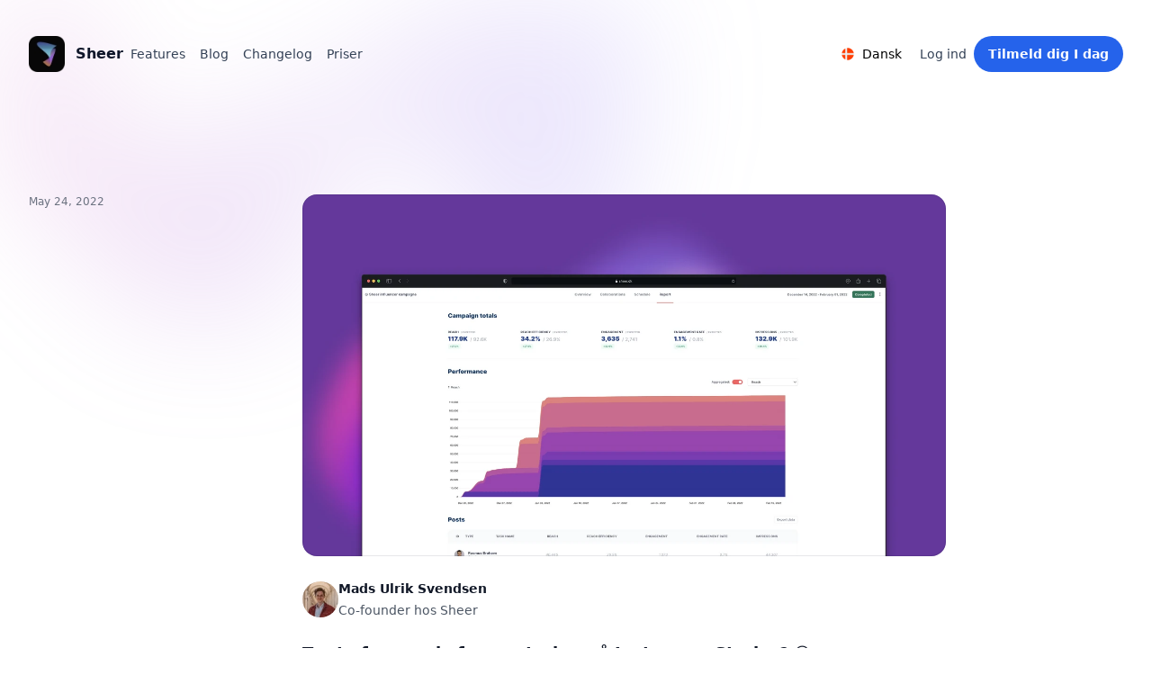

--- FILE ---
content_type: text/html; charset=UTF-8
request_url: https://sheer.dk/da/changelog/ny-sheer-rapport/
body_size: 20233
content:
<!DOCTYPE html><html lang="en" class="h-full scroll-smooth bg-white antialiased [font-feature-settings:&#x27;ss01&#x27;]"><head><meta charSet="utf-8"/><meta http-equiv="x-ua-compatible" content="ie=edge"/><meta name="viewport" content="width=device-width, initial-scale=1, shrink-to-fit=no"/><meta name="generator" content="Gatsby 5.5.0"/><meta data-react-helmet="true" name="description" content="Instagram stories fylder mere og mere i samarbejder med influenter og creators. Som virksomhed kan det være en udfordring at afrapportere på dem. Det har vi hos Sheer fundet en løsning på."/><meta data-react-helmet="true" property="og:title" content="Træt af manuel afrapportering på Instagram Stories? 😫"/><meta data-react-helmet="true" property="og:description" content="Instagram stories fylder mere og mere i samarbejder med influenter og creators. Som virksomhed kan det være en udfordring at afrapportere på dem. Det har vi hos Sheer fundet en løsning på."/><meta data-react-helmet="true" property="og:type" content="website"/><meta data-react-helmet="true" name="twitter:card" content="summary"/><meta data-react-helmet="true" name="twitter:creator" content="@sheer"/><meta data-react-helmet="true" name="twitter:title" content="Træt af manuel afrapportering på Instagram Stories? 😫"/><meta data-react-helmet="true" name="twitter:description" content="Instagram stories fylder mere og mere i samarbejder med influenter og creators. Som virksomhed kan det være en udfordring at afrapportere på dem. Det har vi hos Sheer fundet en løsning på."/><meta data-react-helmet="true" property="og:image" content="https://sheer.dk/static/bcd5bac94c6d10fbef1d5528bacadfc8/f3583/report-feature.png"/><meta data-react-helmet="true" property="og:image:width" content="1200"/><meta data-react-helmet="true" property="og:image:height" content="675"/><meta data-react-helmet="true" name="twitter:card" content="summary_large_image"/><style data-href="/styles.6dcd002527c0debeef41.css" data-identity="gatsby-global-css">/*
! tailwindcss v3.2.4 | MIT License | https://tailwindcss.com
*/*,:after,:before{border:0 solid #e5e7eb;box-sizing:border-box}:after,:before{--tw-content:""}html{-webkit-text-size-adjust:100%;font-feature-settings:normal;font-family:Inter,ui-sans-serif,system-ui,-apple-system,BlinkMacSystemFont,Segoe UI,Roboto,Helvetica Neue,Arial,Noto Sans,sans-serif,Apple Color Emoji,Segoe UI Emoji,Segoe UI Symbol,Noto Color Emoji;line-height:1.5;-moz-tab-size:4;-o-tab-size:4;tab-size:4}body{line-height:inherit;margin:0}hr{border-top-width:1px;color:inherit;height:0}abbr:where([title]){-webkit-text-decoration:underline dotted;text-decoration:underline dotted}h1,h2,h3,h4,h5,h6{font-size:inherit;font-weight:inherit}a{color:inherit;text-decoration:inherit}b,strong{font-weight:bolder}code,kbd,pre,samp{font-family:ui-monospace,SFMono-Regular,Menlo,Monaco,Consolas,Liberation Mono,Courier New,monospace;font-size:1em}small{font-size:80%}sub,sup{font-size:75%;line-height:0;position:relative;vertical-align:baseline}sub{bottom:-.25em}sup{top:-.5em}table{border-collapse:collapse;border-color:inherit;text-indent:0}button,input,optgroup,select,textarea{color:inherit;font-family:inherit;font-size:100%;font-weight:inherit;line-height:inherit;margin:0;padding:0}button,select{text-transform:none}[type=button],[type=reset],[type=submit],button{-webkit-appearance:button;background-color:transparent;background-image:none}:-moz-focusring{outline:auto}:-moz-ui-invalid{box-shadow:none}progress{vertical-align:baseline}::-webkit-inner-spin-button,::-webkit-outer-spin-button{height:auto}[type=search]{-webkit-appearance:textfield;outline-offset:-2px}::-webkit-search-decoration{-webkit-appearance:none}::-webkit-file-upload-button{-webkit-appearance:button;font:inherit}summary{display:list-item}blockquote,dd,dl,figure,h1,h2,h3,h4,h5,h6,hr,p,pre{margin:0}fieldset{margin:0}fieldset,legend{padding:0}menu,ol,ul{list-style:none;margin:0;padding:0}textarea{resize:vertical}input::-moz-placeholder,textarea::-moz-placeholder{color:#9ca3af}input::placeholder,textarea::placeholder{color:#9ca3af}[role=button],button{cursor:pointer}:disabled{cursor:default}audio,canvas,embed,iframe,img,object,svg,video{display:block;vertical-align:middle}img,video{height:auto;max-width:100%}[hidden]{display:none}[multiple],[type=date],[type=datetime-local],[type=email],[type=month],[type=number],[type=password],[type=search],[type=tel],[type=text],[type=time],[type=url],[type=week],select,textarea{--tw-shadow:0 0 #0000;-webkit-appearance:none;-moz-appearance:none;appearance:none;background-color:#fff;border-color:#6b7280;border-radius:0;border-width:1px;font-size:1rem;line-height:1.5rem;padding:.5rem .75rem}[multiple]:focus,[type=date]:focus,[type=datetime-local]:focus,[type=email]:focus,[type=month]:focus,[type=number]:focus,[type=password]:focus,[type=search]:focus,[type=tel]:focus,[type=text]:focus,[type=time]:focus,[type=url]:focus,[type=week]:focus,select:focus,textarea:focus{--tw-ring-inset:var(--tw-empty,/*!*/ /*!*/);--tw-ring-offset-width:0px;--tw-ring-offset-color:#fff;--tw-ring-color:#2563eb;--tw-ring-offset-shadow:var(--tw-ring-inset) 0 0 0 var(--tw-ring-offset-width) var(--tw-ring-offset-color);--tw-ring-shadow:var(--tw-ring-inset) 0 0 0 calc(1px + var(--tw-ring-offset-width)) var(--tw-ring-color);border-color:#2563eb;box-shadow:var(--tw-ring-offset-shadow),var(--tw-ring-shadow),var(--tw-shadow);outline:2px solid transparent;outline-offset:2px}input::-moz-placeholder,textarea::-moz-placeholder{color:#6b7280;opacity:1}input::placeholder,textarea::placeholder{color:#6b7280;opacity:1}::-webkit-datetime-edit-fields-wrapper{padding:0}::-webkit-date-and-time-value{min-height:1.5em}::-webkit-datetime-edit,::-webkit-datetime-edit-day-field,::-webkit-datetime-edit-hour-field,::-webkit-datetime-edit-meridiem-field,::-webkit-datetime-edit-millisecond-field,::-webkit-datetime-edit-minute-field,::-webkit-datetime-edit-month-field,::-webkit-datetime-edit-second-field,::-webkit-datetime-edit-year-field{padding-bottom:0;padding-top:0}select{background-image:url("data:image/svg+xml;charset=utf-8,%3Csvg xmlns='http://www.w3.org/2000/svg' fill='none' viewBox='0 0 20 20'%3E%3Cpath stroke='%236b7280' stroke-linecap='round' stroke-linejoin='round' stroke-width='1.5' d='m6 8 4 4 4-4'/%3E%3C/svg%3E");background-position:right .5rem center;background-repeat:no-repeat;background-size:1.5em 1.5em;padding-right:2.5rem;-webkit-print-color-adjust:exact;print-color-adjust:exact}[multiple]{background-image:none;background-position:0 0;background-repeat:unset;background-size:initial;padding-right:.75rem;-webkit-print-color-adjust:unset;print-color-adjust:unset}[type=checkbox],[type=radio]{--tw-shadow:0 0 #0000;-webkit-appearance:none;-moz-appearance:none;appearance:none;background-color:#fff;background-origin:border-box;border-color:#6b7280;border-width:1px;color:#2563eb;display:inline-block;flex-shrink:0;height:1rem;padding:0;-webkit-print-color-adjust:exact;print-color-adjust:exact;-webkit-user-select:none;-moz-user-select:none;user-select:none;vertical-align:middle;width:1rem}[type=checkbox]{border-radius:0}[type=radio]{border-radius:100%}[type=checkbox]:focus,[type=radio]:focus{--tw-ring-inset:var(--tw-empty,/*!*/ /*!*/);--tw-ring-offset-width:2px;--tw-ring-offset-color:#fff;--tw-ring-color:#2563eb;--tw-ring-offset-shadow:var(--tw-ring-inset) 0 0 0 var(--tw-ring-offset-width) var(--tw-ring-offset-color);--tw-ring-shadow:var(--tw-ring-inset) 0 0 0 calc(2px + var(--tw-ring-offset-width)) var(--tw-ring-color);box-shadow:var(--tw-ring-offset-shadow),var(--tw-ring-shadow),var(--tw-shadow);outline:2px solid transparent;outline-offset:2px}[type=checkbox]:checked,[type=radio]:checked{background-color:currentColor;background-position:50%;background-repeat:no-repeat;background-size:100% 100%;border-color:transparent}[type=checkbox]:checked{background-image:url("data:image/svg+xml;charset=utf-8,%3Csvg xmlns='http://www.w3.org/2000/svg' fill='%23fff' viewBox='0 0 16 16'%3E%3Cpath d='M12.207 4.793a1 1 0 0 1 0 1.414l-5 5a1 1 0 0 1-1.414 0l-2-2a1 1 0 0 1 1.414-1.414L6.5 9.086l4.293-4.293a1 1 0 0 1 1.414 0z'/%3E%3C/svg%3E")}[type=radio]:checked{background-image:url("data:image/svg+xml;charset=utf-8,%3Csvg xmlns='http://www.w3.org/2000/svg' fill='%23fff' viewBox='0 0 16 16'%3E%3Ccircle cx='8' cy='8' r='3'/%3E%3C/svg%3E")}[type=checkbox]:checked:focus,[type=checkbox]:checked:hover,[type=radio]:checked:focus,[type=radio]:checked:hover{background-color:currentColor;border-color:transparent}[type=checkbox]:indeterminate{background-color:currentColor;background-image:url("data:image/svg+xml;charset=utf-8,%3Csvg xmlns='http://www.w3.org/2000/svg' fill='none' viewBox='0 0 16 16'%3E%3Cpath stroke='%23fff' stroke-linecap='round' stroke-linejoin='round' stroke-width='2' d='M4 8h8'/%3E%3C/svg%3E");background-position:50%;background-repeat:no-repeat;background-size:100% 100%;border-color:transparent}[type=checkbox]:indeterminate:focus,[type=checkbox]:indeterminate:hover{background-color:currentColor;border-color:transparent}[type=file]{background:unset;border-color:inherit;border-radius:0;border-width:0;font-size:unset;line-height:inherit;padding:0}[type=file]:focus{outline:1px solid ButtonText;outline:1px auto -webkit-focus-ring-color}*,:after,:before{--tw-border-spacing-x:0;--tw-border-spacing-y:0;--tw-translate-x:0;--tw-translate-y:0;--tw-rotate:0;--tw-skew-x:0;--tw-skew-y:0;--tw-scale-x:1;--tw-scale-y:1;--tw-pan-x: ;--tw-pan-y: ;--tw-pinch-zoom: ;--tw-scroll-snap-strictness:proximity;--tw-ordinal: ;--tw-slashed-zero: ;--tw-numeric-figure: ;--tw-numeric-spacing: ;--tw-numeric-fraction: ;--tw-ring-inset: ;--tw-ring-offset-width:0px;--tw-ring-offset-color:#fff;--tw-ring-color:rgba(59,130,246,.5);--tw-ring-offset-shadow:0 0 #0000;--tw-ring-shadow:0 0 #0000;--tw-shadow:0 0 #0000;--tw-shadow-colored:0 0 #0000;--tw-blur: ;--tw-brightness: ;--tw-contrast: ;--tw-grayscale: ;--tw-hue-rotate: ;--tw-invert: ;--tw-saturate: ;--tw-sepia: ;--tw-drop-shadow: ;--tw-backdrop-blur: ;--tw-backdrop-brightness: ;--tw-backdrop-contrast: ;--tw-backdrop-grayscale: ;--tw-backdrop-hue-rotate: ;--tw-backdrop-invert: ;--tw-backdrop-opacity: ;--tw-backdrop-saturate: ;--tw-backdrop-sepia: }::backdrop{--tw-border-spacing-x:0;--tw-border-spacing-y:0;--tw-translate-x:0;--tw-translate-y:0;--tw-rotate:0;--tw-skew-x:0;--tw-skew-y:0;--tw-scale-x:1;--tw-scale-y:1;--tw-pan-x: ;--tw-pan-y: ;--tw-pinch-zoom: ;--tw-scroll-snap-strictness:proximity;--tw-ordinal: ;--tw-slashed-zero: ;--tw-numeric-figure: ;--tw-numeric-spacing: ;--tw-numeric-fraction: ;--tw-ring-inset: ;--tw-ring-offset-width:0px;--tw-ring-offset-color:#fff;--tw-ring-color:rgba(59,130,246,.5);--tw-ring-offset-shadow:0 0 #0000;--tw-ring-shadow:0 0 #0000;--tw-shadow:0 0 #0000;--tw-shadow-colored:0 0 #0000;--tw-blur: ;--tw-brightness: ;--tw-contrast: ;--tw-grayscale: ;--tw-hue-rotate: ;--tw-invert: ;--tw-saturate: ;--tw-sepia: ;--tw-drop-shadow: ;--tw-backdrop-blur: ;--tw-backdrop-brightness: ;--tw-backdrop-contrast: ;--tw-backdrop-grayscale: ;--tw-backdrop-hue-rotate: ;--tw-backdrop-invert: ;--tw-backdrop-opacity: ;--tw-backdrop-saturate: ;--tw-backdrop-sepia: }.container{width:100%}@media (min-width:640px){.container{max-width:640px}}@media (min-width:768px){.container{max-width:768px}}@media (min-width:1024px){.container{max-width:1024px}}@media (min-width:1280px){.container{max-width:1280px}}@media (min-width:1536px){.container{max-width:1536px}}.prose{color:var(--tw-prose-body);max-width:65ch}.prose :where(p):not(:where([class~=not-prose] *)){margin-bottom:1.25em;margin-top:1.25em}.prose :where([class~=lead]):not(:where([class~=not-prose] *)){color:var(--tw-prose-lead);font-size:1.25em;line-height:1.6;margin-bottom:1.2em;margin-top:1.2em}.prose :where(a):not(:where([class~=not-prose] *)){color:var(--tw-prose-links);font-weight:500;text-decoration:underline}.prose :where(strong):not(:where([class~=not-prose] *)){color:var(--tw-prose-bold);font-weight:600}.prose :where(a strong):not(:where([class~=not-prose] *)){color:inherit}.prose :where(blockquote strong):not(:where([class~=not-prose] *)){color:inherit}.prose :where(thead th strong):not(:where([class~=not-prose] *)){color:inherit}.prose :where(ol):not(:where([class~=not-prose] *)){list-style-type:decimal;margin-bottom:1.25em;margin-top:1.25em;padding-left:1.625em}.prose :where(ol[type=A]):not(:where([class~=not-prose] *)){list-style-type:upper-alpha}.prose :where(ol[type=a]):not(:where([class~=not-prose] *)){list-style-type:lower-alpha}.prose :where(ol[type=A s]):not(:where([class~=not-prose] *)){list-style-type:upper-alpha}.prose :where(ol[type=a s]):not(:where([class~=not-prose] *)){list-style-type:lower-alpha}.prose :where(ol[type=I]):not(:where([class~=not-prose] *)){list-style-type:upper-roman}.prose :where(ol[type=i]):not(:where([class~=not-prose] *)){list-style-type:lower-roman}.prose :where(ol[type=I s]):not(:where([class~=not-prose] *)){list-style-type:upper-roman}.prose :where(ol[type=i s]):not(:where([class~=not-prose] *)){list-style-type:lower-roman}.prose :where(ol[type="1"]):not(:where([class~=not-prose] *)){list-style-type:decimal}.prose :where(ul):not(:where([class~=not-prose] *)){list-style-type:disc;margin-bottom:1.25em;margin-top:1.25em;padding-left:1.625em}.prose :where(ol>li):not(:where([class~=not-prose] *))::marker{color:var(--tw-prose-counters);font-weight:400}.prose :where(ul>li):not(:where([class~=not-prose] *))::marker{color:var(--tw-prose-bullets)}.prose :where(hr):not(:where([class~=not-prose] *)){border-color:var(--tw-prose-hr);border-top-width:1px;margin-bottom:3em;margin-top:3em}.prose :where(blockquote):not(:where([class~=not-prose] *)){border-left-color:var(--tw-prose-quote-borders);border-left-width:.25rem;color:var(--tw-prose-quotes);font-style:italic;font-weight:500;margin-bottom:1.6em;margin-top:1.6em;padding-left:1em;quotes:"\201C""\201D""\2018""\2019"}.prose :where(blockquote p:first-of-type):not(:where([class~=not-prose] *)):before{content:open-quote}.prose :where(blockquote p:last-of-type):not(:where([class~=not-prose] *)):after{content:close-quote}.prose :where(h1):not(:where([class~=not-prose] *)){color:var(--tw-prose-headings);font-size:2.25em;font-weight:800;line-height:1.1111111;margin-bottom:.8888889em;margin-top:0}.prose :where(h1 strong):not(:where([class~=not-prose] *)){color:inherit;font-weight:900}.prose :where(h2):not(:where([class~=not-prose] *)){color:var(--tw-prose-headings);font-size:1.5em;font-weight:700;line-height:1.3333333;margin-bottom:1em;margin-top:2em}.prose :where(h2 strong):not(:where([class~=not-prose] *)){color:inherit;font-weight:800}.prose :where(h3):not(:where([class~=not-prose] *)){color:var(--tw-prose-headings);font-size:1.25em;font-weight:600;line-height:1.6;margin-bottom:.6em;margin-top:1.6em}.prose :where(h3 strong):not(:where([class~=not-prose] *)){color:inherit;font-weight:700}.prose :where(h4):not(:where([class~=not-prose] *)){color:var(--tw-prose-headings);font-weight:600;line-height:1.5;margin-bottom:.5em;margin-top:1.5em}.prose :where(h4 strong):not(:where([class~=not-prose] *)){color:inherit;font-weight:700}.prose :where(img):not(:where([class~=not-prose] *)){margin-bottom:2em;margin-top:2em}.prose :where(figure>*):not(:where([class~=not-prose] *)){margin-bottom:0;margin-top:0}.prose :where(figcaption):not(:where([class~=not-prose] *)){color:var(--tw-prose-captions);font-size:.875em;line-height:1.4285714;margin-top:.8571429em}.prose :where(code):not(:where([class~=not-prose] *)){color:var(--tw-prose-code);font-size:.875em;font-weight:600}.prose :where(code):not(:where([class~=not-prose] *)):before{content:"`"}.prose :where(code):not(:where([class~=not-prose] *)):after{content:"`"}.prose :where(a code):not(:where([class~=not-prose] *)){color:inherit}.prose :where(h1 code):not(:where([class~=not-prose] *)){color:inherit}.prose :where(h2 code):not(:where([class~=not-prose] *)){color:inherit;font-size:.875em}.prose :where(h3 code):not(:where([class~=not-prose] *)){color:inherit;font-size:.9em}.prose :where(h4 code):not(:where([class~=not-prose] *)){color:inherit}.prose :where(blockquote code):not(:where([class~=not-prose] *)){color:inherit}.prose :where(thead th code):not(:where([class~=not-prose] *)){color:inherit}.prose :where(pre):not(:where([class~=not-prose] *)){background-color:var(--tw-prose-pre-bg);border-radius:.375rem;color:var(--tw-prose-pre-code);font-size:.875em;font-weight:400;line-height:1.7142857;margin-bottom:1.7142857em;margin-top:1.7142857em;overflow-x:auto;padding:.8571429em 1.1428571em}.prose :where(pre code):not(:where([class~=not-prose] *)){background-color:transparent;border-radius:0;border-width:0;color:inherit;font-family:inherit;font-size:inherit;font-weight:inherit;line-height:inherit;padding:0}.prose :where(pre code):not(:where([class~=not-prose] *)):before{content:none}.prose :where(pre code):not(:where([class~=not-prose] *)):after{content:none}.prose :where(table):not(:where([class~=not-prose] *)){font-size:.875em;line-height:1.7142857;margin-bottom:2em;margin-top:2em;table-layout:auto;text-align:left;width:100%}.prose :where(thead):not(:where([class~=not-prose] *)){border-bottom-color:var(--tw-prose-th-borders);border-bottom-width:1px}.prose :where(thead th):not(:where([class~=not-prose] *)){color:var(--tw-prose-headings);font-weight:600;padding-bottom:.5714286em;padding-left:.5714286em;padding-right:.5714286em;vertical-align:bottom}.prose :where(tbody tr):not(:where([class~=not-prose] *)){border-bottom-color:var(--tw-prose-td-borders);border-bottom-width:1px}.prose :where(tbody tr:last-child):not(:where([class~=not-prose] *)){border-bottom-width:0}.prose :where(tbody td):not(:where([class~=not-prose] *)){vertical-align:baseline}.prose :where(tfoot):not(:where([class~=not-prose] *)){border-top-color:var(--tw-prose-th-borders);border-top-width:1px}.prose :where(tfoot td):not(:where([class~=not-prose] *)){vertical-align:top}.prose{--tw-prose-body:#374151;--tw-prose-headings:#111827;--tw-prose-lead:#4b5563;--tw-prose-links:#111827;--tw-prose-bold:#111827;--tw-prose-counters:#6b7280;--tw-prose-bullets:#d1d5db;--tw-prose-hr:#e5e7eb;--tw-prose-quotes:#111827;--tw-prose-quote-borders:#e5e7eb;--tw-prose-captions:#6b7280;--tw-prose-code:#111827;--tw-prose-pre-code:#e5e7eb;--tw-prose-pre-bg:#1f2937;--tw-prose-th-borders:#d1d5db;--tw-prose-td-borders:#e5e7eb;--tw-prose-invert-body:#d1d5db;--tw-prose-invert-headings:#fff;--tw-prose-invert-lead:#9ca3af;--tw-prose-invert-links:#fff;--tw-prose-invert-bold:#fff;--tw-prose-invert-counters:#9ca3af;--tw-prose-invert-bullets:#4b5563;--tw-prose-invert-hr:#374151;--tw-prose-invert-quotes:#f3f4f6;--tw-prose-invert-quote-borders:#374151;--tw-prose-invert-captions:#9ca3af;--tw-prose-invert-code:#fff;--tw-prose-invert-pre-code:#d1d5db;--tw-prose-invert-pre-bg:rgba(0,0,0,.5);--tw-prose-invert-th-borders:#4b5563;--tw-prose-invert-td-borders:#374151;font-size:1rem;line-height:1.75}.prose :where(video):not(:where([class~=not-prose] *)){margin-bottom:2em;margin-top:2em}.prose :where(figure):not(:where([class~=not-prose] *)){margin-bottom:2em;margin-top:2em}.prose :where(li):not(:where([class~=not-prose] *)){margin-bottom:.5em;margin-top:.5em}.prose :where(ol>li):not(:where([class~=not-prose] *)){padding-left:.375em}.prose :where(ul>li):not(:where([class~=not-prose] *)){padding-left:.375em}.prose :where(.prose>ul>li p):not(:where([class~=not-prose] *)){margin-bottom:.75em;margin-top:.75em}.prose :where(.prose>ul>li>:first-child):not(:where([class~=not-prose] *)){margin-top:1.25em}.prose :where(.prose>ul>li>:last-child):not(:where([class~=not-prose] *)){margin-bottom:1.25em}.prose :where(.prose>ol>li>:first-child):not(:where([class~=not-prose] *)){margin-top:1.25em}.prose :where(.prose>ol>li>:last-child):not(:where([class~=not-prose] *)){margin-bottom:1.25em}.prose :where(ul ul,ul ol,ol ul,ol ol):not(:where([class~=not-prose] *)){margin-bottom:.75em;margin-top:.75em}.prose :where(hr+*):not(:where([class~=not-prose] *)){margin-top:0}.prose :where(h2+*):not(:where([class~=not-prose] *)){margin-top:0}.prose :where(h3+*):not(:where([class~=not-prose] *)){margin-top:0}.prose :where(h4+*):not(:where([class~=not-prose] *)){margin-top:0}.prose :where(thead th:first-child):not(:where([class~=not-prose] *)){padding-left:0}.prose :where(thead th:last-child):not(:where([class~=not-prose] *)){padding-right:0}.prose :where(tbody td,tfoot td):not(:where([class~=not-prose] *)){padding:.5714286em}.prose :where(tbody td:first-child,tfoot td:first-child):not(:where([class~=not-prose] *)){padding-left:0}.prose :where(tbody td:last-child,tfoot td:last-child):not(:where([class~=not-prose] *)){padding-right:0}.prose :where(.prose>:first-child):not(:where([class~=not-prose] *)){margin-top:0}.prose :where(.prose>:last-child):not(:where([class~=not-prose] *)){margin-bottom:0}.sr-only{clip:rect(0,0,0,0);border-width:0;height:1px;margin:-1px;overflow:hidden;padding:0;position:absolute;white-space:nowrap;width:1px}.pointer-events-none{pointer-events:none}.visible{visibility:visible}.fixed{position:fixed}.absolute{position:absolute}.relative{position:relative}.inset-0{left:0;right:0}.inset-0,.inset-y-0{bottom:0;top:0}.inset-x-8{left:2rem;right:2rem}.inset-x-0{left:0;right:0}.-inset-x-4{left:-1rem;right:-1rem}.top-1\/2{top:50%}.left-1\/2{left:50%}.top-full{top:100%}.top-\[-10rem\]{top:-10rem}.left-\[calc\(50\%-11rem\)\]{left:calc(50% - 11rem)}.top-\[calc\(100\%-13rem\)\]{top:calc(100% - 13rem)}.left-\[calc\(50\%\+3rem\)\]{left:calc(50% + 3rem)}.left-0{left:0}.right-0{right:0}.top-0{top:0}.left-7{left:1.75rem}.bottom-11{bottom:2.75rem}.top-\[-6\.5rem\]{top:-6.5rem}.bottom-\[-4\.25rem\]{bottom:-4.25rem}.top-6{top:1.5rem}.left-6{left:1.5rem}.isolate{isolation:isolate}.z-10{z-index:10}.z-50{z-index:50}.-z-10{z-index:-10}.order-first{order:-9999}.order-last{order:9999}.col-span-2{grid-column:span 2/span 2}.m-2{margin:.5rem}.-m-2{margin:-.5rem}.-m-1\.5{margin:-.375rem}.-m-1{margin:-.25rem}.m-6{margin:1.5rem}.mx-auto{margin-left:auto;margin-right:auto}.-mx-8{margin-left:-2rem;margin-right:-2rem}.-my-1{margin-bottom:-.25rem;margin-top:-.25rem}.-mx-6{margin-left:-1.5rem;margin-right:-1.5rem}.-mx-4{margin-left:-1rem;margin-right:-1rem}.mt-4{margin-top:1rem}.mt-6{margin-top:1.5rem}.mt-10{margin-top:2.5rem}.mt-3{margin-top:.75rem}.mt-5{margin-top:1.25rem}.mt-2{margin-top:.5rem}.mt-auto{margin-top:auto}.mt-16{margin-top:4rem}.mb-16{margin-bottom:4rem}.-mt-px{margin-top:-1px}.mt-1{margin-top:.25rem}.-mt-6{margin-top:-1.5rem}.mt-0{margin-top:0}.mt-8{margin-top:2rem}.-mr-1{margin-right:-.25rem}.mr-3{margin-right:.75rem}.ml-3{margin-left:.75rem}.ml-4{margin-left:1rem}.-mt-8{margin-top:-2rem}.block{display:block}.inline-block{display:inline-block}.flex{display:flex}.inline-flex{display:inline-flex}.table{display:table}.flow-root{display:flow-root}.grid{display:grid}.contents{display:contents}.hidden{display:none}.aspect-\[16\/9\]{aspect-ratio:16/9}.aspect-square{aspect-ratio:1/1}.h-full{height:100%}.h-10{height:2.5rem}.h-px{height:1px}.h-5{height:1.25rem}.h-6{height:1.5rem}.h-3\.5{height:.875rem}.h-3{height:.75rem}.h-8{height:2rem}.h-\[21\.1875rem\]{height:21.1875rem}.h-4{height:1rem}.h-14{height:3.5rem}.max-h-8{max-height:2rem}.max-h-10{max-height:2.5rem}.max-h-12{max-height:3rem}.min-h-full{min-height:100%}.min-h-\[630px\]{min-height:630px}.w-full{width:100%}.w-10{width:2.5rem}.w-1\/4{width:25%}.w-5{width:1.25rem}.w-6{width:1.5rem}.w-3\.5{width:.875rem}.w-3{width:.75rem}.w-8{width:2rem}.w-4{width:1rem}.w-36{width:9rem}.w-14{width:3.5rem}.max-w-2xl{max-width:40rem}.max-w-4xl{max-width:56rem}.max-w-none{max-width:none}.max-w-lg{max-width:32rem}.max-w-7xl{max-width:80rem}.max-w-3xl{max-width:48rem}.max-w-md{max-width:28rem}.flex-none{flex:none}.border-separate{border-collapse:separate}.border-spacing-x-8{--tw-border-spacing-x:2rem;border-spacing:var(--tw-border-spacing-x) var(--tw-border-spacing-y)}.origin-center{transform-origin:center}.origin-top{transform-origin:top}.-translate-x-1\/2{--tw-translate-x:-50%}.-translate-x-1\/2,.-translate-y-1\/2{transform:translate(var(--tw-translate-x),var(--tw-translate-y)) rotate(var(--tw-rotate)) skewX(var(--tw-skew-x)) skewY(var(--tw-skew-y)) scaleX(var(--tw-scale-x)) scaleY(var(--tw-scale-y))}.-translate-y-1\/2{--tw-translate-y:-50%}.translate-y-4{--tw-translate-y:1rem}.translate-y-0,.translate-y-4{transform:translate(var(--tw-translate-x),var(--tw-translate-y)) rotate(var(--tw-rotate)) skewX(var(--tw-skew-x)) skewY(var(--tw-skew-y)) scaleX(var(--tw-scale-x)) scaleY(var(--tw-scale-y))}.translate-y-0{--tw-translate-y:0px}.translate-x-\[-44\%\]{--tw-translate-x:-44%}.translate-x-\[-44\%\],.translate-y-\[-42\%\]{transform:translate(var(--tw-translate-x),var(--tw-translate-y)) rotate(var(--tw-rotate)) skewX(var(--tw-skew-x)) skewY(var(--tw-skew-y)) scaleX(var(--tw-scale-x)) scaleY(var(--tw-scale-y))}.translate-y-\[-42\%\]{--tw-translate-y:-42%}.rotate-\[30deg\]{--tw-rotate:30deg}.rotate-\[30deg\],.scale-90{transform:translate(var(--tw-translate-x),var(--tw-translate-y)) rotate(var(--tw-rotate)) skewX(var(--tw-skew-x)) skewY(var(--tw-skew-y)) scaleX(var(--tw-scale-x)) scaleY(var(--tw-scale-y))}.scale-90{--tw-scale-x:.9;--tw-scale-y:.9}.scale-95{--tw-scale-x:.95;--tw-scale-y:.95}.scale-100,.scale-95{transform:translate(var(--tw-translate-x),var(--tw-translate-y)) rotate(var(--tw-rotate)) skewX(var(--tw-skew-x)) skewY(var(--tw-skew-y)) scaleX(var(--tw-scale-x)) scaleY(var(--tw-scale-y))}.scale-100{--tw-scale-x:1;--tw-scale-y:1}.transform{transform:translate(var(--tw-translate-x),var(--tw-translate-y)) rotate(var(--tw-rotate)) skewX(var(--tw-skew-x)) skewY(var(--tw-skew-y)) scaleX(var(--tw-scale-x)) scaleY(var(--tw-scale-y))}.transform-gpu{transform:translate3d(var(--tw-translate-x),var(--tw-translate-y),0) rotate(var(--tw-rotate)) skewX(var(--tw-skew-x)) skewY(var(--tw-skew-y)) scaleX(var(--tw-scale-x)) scaleY(var(--tw-scale-y))}.cursor-pointer{cursor:pointer}.select-none{-webkit-user-select:none;-moz-user-select:none;user-select:none}.resize{resize:both}.grid-cols-1{grid-template-columns:repeat(1,minmax(0,1fr))}.grid-cols-3{grid-template-columns:repeat(3,minmax(0,1fr))}.grid-cols-4{grid-template-columns:repeat(4,minmax(0,1fr))}.grid-cols-2{grid-template-columns:repeat(2,minmax(0,1fr))}.flex-col{flex-direction:column}.place-items-center{place-items:center}.items-start{align-items:flex-start}.items-end{align-items:flex-end}.items-center{align-items:center}.items-baseline{align-items:baseline}.justify-center{justify-content:center}.justify-between{justify-content:space-between}.gap-8{gap:2rem}.gap-6{gap:1.5rem}.gap-0\.5{gap:.125rem}.gap-0{gap:0}.gap-x-6{-moz-column-gap:1.5rem;column-gap:1.5rem}.gap-x-4{-moz-column-gap:1rem;column-gap:1rem}.gap-y-20{row-gap:5rem}.gap-x-8{-moz-column-gap:2rem;column-gap:2rem}.gap-y-8{row-gap:2rem}.gap-x-5{-moz-column-gap:1.25rem;column-gap:1.25rem}.gap-x-16{-moz-column-gap:4rem;column-gap:4rem}.gap-y-10{row-gap:2.5rem}.gap-y-3{row-gap:.75rem}.gap-x-1{-moz-column-gap:.25rem;column-gap:.25rem}.gap-x-3{-moz-column-gap:.75rem;column-gap:.75rem}.gap-x-2{-moz-column-gap:.5rem;column-gap:.5rem}.gap-y-2{row-gap:.5rem}.gap-y-6{row-gap:1.5rem}.space-y-16>:not([hidden])~:not([hidden]){--tw-space-y-reverse:0;margin-bottom:calc(4rem*var(--tw-space-y-reverse));margin-top:calc(4rem*(1 - var(--tw-space-y-reverse)))}.space-y-4>:not([hidden])~:not([hidden]){--tw-space-y-reverse:0;margin-bottom:calc(1rem*var(--tw-space-y-reverse));margin-top:calc(1rem*(1 - var(--tw-space-y-reverse)))}.space-x-6>:not([hidden])~:not([hidden]){--tw-space-x-reverse:0;margin-left:calc(1.5rem*(1 - var(--tw-space-x-reverse)));margin-right:calc(1.5rem*var(--tw-space-x-reverse))}.space-y-1>:not([hidden])~:not([hidden]){--tw-space-y-reverse:0;margin-bottom:calc(.25rem*var(--tw-space-y-reverse));margin-top:calc(.25rem*(1 - var(--tw-space-y-reverse)))}.space-y-3>:not([hidden])~:not([hidden]){--tw-space-y-reverse:0;margin-bottom:calc(.75rem*var(--tw-space-y-reverse));margin-top:calc(.75rem*(1 - var(--tw-space-y-reverse)))}.divide-y-2>:not([hidden])~:not([hidden]){--tw-divide-y-reverse:0;border-bottom-width:calc(2px*var(--tw-divide-y-reverse));border-top-width:calc(2px*(1 - var(--tw-divide-y-reverse)))}.divide-white\/10>:not([hidden])~:not([hidden]){border-color:hsla(0,0%,100%,.1)}.overflow-hidden{overflow:hidden}.overflow-visible{overflow:visible}.overflow-x-auto{overflow-x:auto}.overflow-y-auto{overflow-y:auto}.whitespace-nowrap{white-space:nowrap}.break-all{word-break:break-all}.rounded-md{border-radius:.375rem}.rounded-2xl{border-radius:1rem}.rounded-full{border-radius:9999px}.rounded-lg{border-radius:.5rem}.rounded-xl{border-radius:.75rem}.rounded-\[0\.625rem\]{border-radius:.625rem}.rounded-3xl{border-radius:1.5rem}.rounded-t-3xl{border-top-left-radius:1.5rem;border-top-right-radius:1.5rem}.border{border-width:1px}.border-b{border-bottom-width:1px}.border-t{border-top-width:1px}.border-t-2{border-top-width:2px}.border-gray-900\/5{border-color:rgba(17,24,39,.05)}.border-gray-200{--tw-border-opacity:1;border-color:rgb(229 231 235/var(--tw-border-opacity))}.border-gray-900\/10{border-color:rgba(17,24,39,.1)}.border-indigo-600{--tw-border-opacity:1;border-color:rgb(79 70 229/var(--tw-border-opacity))}.border-transparent{border-color:transparent}.border-slate-400\/10{border-color:rgba(148,163,184,.1)}.border-slate-300\/40{border-color:rgba(203,213,225,.4)}.border-slate-100{--tw-border-opacity:1;border-color:rgb(241 245 249/var(--tw-border-opacity))}.bg-white{--tw-bg-opacity:1;background-color:rgb(255 255 255/var(--tw-bg-opacity))}.bg-indigo-600{--tw-bg-opacity:1;background-color:rgb(79 70 229/var(--tw-bg-opacity))}.bg-gray-100{--tw-bg-opacity:1;background-color:rgb(243 244 246/var(--tw-bg-opacity))}.bg-gray-50{--tw-bg-opacity:1;background-color:rgb(249 250 251/var(--tw-bg-opacity))}.bg-slate-900{--tw-bg-opacity:1;background-color:rgb(15 23 42/var(--tw-bg-opacity))}.bg-blue-600{--tw-bg-opacity:1;background-color:rgb(37 99 235/var(--tw-bg-opacity))}.bg-indigo-600\/80{background-color:rgba(79,70,229,.8)}.bg-indigo-400\/20{background-color:rgba(129,140,248,.2)}.bg-slate-50{--tw-bg-opacity:1;background-color:rgb(248 250 252/var(--tw-bg-opacity))}.bg-gray-200{--tw-bg-opacity:1;background-color:rgb(229 231 235/var(--tw-bg-opacity))}.bg-slate-300\/50{background-color:rgba(203,213,225,.5)}.bg-gray-900{--tw-bg-opacity:1;background-color:rgb(17 24 39/var(--tw-bg-opacity))}.bg-gray-900\/5{background-color:rgba(17,24,39,.05)}.bg-white\/5{background-color:hsla(0,0%,100%,.05)}.bg-black\/50{background-color:rgba(0,0,0,.5)}.bg-slate-100{--tw-bg-opacity:1;background-color:rgb(241 245 249/var(--tw-bg-opacity))}.bg-gray-500{--tw-bg-opacity:1;background-color:rgb(107 114 128/var(--tw-bg-opacity))}.bg-indigo-500{--tw-bg-opacity:1;background-color:rgb(99 102 241/var(--tw-bg-opacity))}.bg-white\/10{background-color:hsla(0,0%,100%,.1)}.bg-opacity-75{--tw-bg-opacity:0.75}.fill-slate-500{fill:#64748b}.fill-sky-400{fill:#38bdf8}.fill-slate-400{fill:#94a3b8}.fill-current{fill:currentColor}.fill-slate-100{fill:#f1f5f9}.stroke-slate-700{stroke:#334155}.stroke-gray-400{stroke:#9ca3af}.stroke-current{stroke:currentColor}.object-contain{-o-object-fit:contain;object-fit:contain}.object-cover{-o-object-fit:cover;object-fit:cover}.p-2{padding:.5rem}.p-4{padding:1rem}.p-0{padding:0}.p-1{padding:.25rem}.p-3{padding:.75rem}.p-1\.5{padding:.375rem}.p-6{padding:1.5rem}.p-8{padding:2rem}.px-6{padding-left:1.5rem;padding-right:1.5rem}.py-24{padding-bottom:6rem;padding-top:6rem}.px-3\.5{padding-left:.875rem;padding-right:.875rem}.py-2\.5{padding-bottom:.625rem;padding-top:.625rem}.px-3{padding-left:.75rem;padding-right:.75rem}.py-2{padding-bottom:.5rem;padding-top:.5rem}.px-4{padding-left:1rem;padding-right:1rem}.py-32{padding-bottom:8rem;padding-top:8rem}.py-20{padding-bottom:5rem;padding-top:5rem}.py-3{padding-bottom:.75rem;padding-top:.75rem}.py-0{padding-bottom:0;padding-top:0}.py-16{padding-bottom:4rem;padding-top:4rem}.py-10{padding-bottom:2.5rem;padding-top:2.5rem}.py-1{padding-bottom:.25rem;padding-top:.25rem}.px-2{padding-left:.5rem;padding-right:.5rem}.py-12{padding-bottom:3rem;padding-top:3rem}.py-8{padding-bottom:2rem;padding-top:2rem}.px-2\.5{padding-left:.625rem;padding-right:.625rem}.px-8{padding-left:2rem;padding-right:2rem}.pt-6{padding-top:1.5rem}.pb-6{padding-bottom:1.5rem}.pt-16{padding-top:4rem}.pb-20{padding-bottom:5rem}.pb-16{padding-bottom:4rem}.pt-10{padding-top:2.5rem}.pr-4{padding-right:1rem}.pb-8{padding-bottom:2rem}.pt-8{padding-top:2rem}.pb-0{padding-bottom:0}.pb-7{padding-bottom:1.75rem}.pl-4{padding-left:1rem}.pt-4{padding-top:1rem}.pt-20{padding-top:5rem}.pb-28{padding-bottom:7rem}.pb-4{padding-bottom:1rem}.text-left{text-align:left}.text-center{text-align:center}.font-display{font-family:Lexend,ui-sans-serif,system-ui,-apple-system,BlinkMacSystemFont,Segoe UI,Roboto,Helvetica Neue,Arial,Noto Sans,sans-serif,Apple Color Emoji,Segoe UI Emoji,Segoe UI Symbol,Noto Color Emoji}.text-base{font-size:1rem;line-height:1.75rem}.text-3xl{font-size:2rem;line-height:2.5rem}.text-sm{font-size:.875rem;line-height:1.5rem}.text-xs{font-size:.75rem;line-height:1rem}.text-lg{font-size:1.125rem;line-height:2rem}.text-4xl{font-size:2.5rem;line-height:3.5rem}.text-xl{font-size:1.25rem;line-height:2rem}.text-5xl{font-size:3rem;line-height:3.5rem}.font-semibold{font-weight:600}.font-bold{font-weight:700}.font-normal{font-weight:400}.font-medium{font-weight:500}.font-light{font-weight:300}.tabular-nums{--tw-numeric-spacing:tabular-nums;font-variant-numeric:var(--tw-ordinal) var(--tw-slashed-zero) var(--tw-numeric-figure) var(--tw-numeric-spacing) var(--tw-numeric-fraction)}.leading-7{line-height:1.75rem}.leading-6{line-height:1.5rem}.leading-5{line-height:1.25rem}.leading-8{line-height:2rem}.tracking-tight{letter-spacing:-.025em}.text-indigo-600{--tw-text-opacity:1;color:rgb(79 70 229/var(--tw-text-opacity))}.text-gray-900{--tw-text-opacity:1;color:rgb(17 24 39/var(--tw-text-opacity))}.text-gray-600{--tw-text-opacity:1;color:rgb(75 85 99/var(--tw-text-opacity))}.text-white{--tw-text-opacity:1;color:rgb(255 255 255/var(--tw-text-opacity))}.text-gray-500{--tw-text-opacity:1;color:rgb(107 114 128/var(--tw-text-opacity))}.text-slate-900{--tw-text-opacity:1;color:rgb(15 23 42/var(--tw-text-opacity))}.text-slate-700{--tw-text-opacity:1;color:rgb(51 65 85/var(--tw-text-opacity))}.text-gray-400{--tw-text-opacity:1;color:rgb(156 163 175/var(--tw-text-opacity))}.text-slate-500{--tw-text-opacity:1;color:rgb(100 116 139/var(--tw-text-opacity))}.text-gray-300{--tw-text-opacity:1;color:rgb(209 213 219/var(--tw-text-opacity))}.text-slate-300{--tw-text-opacity:1;color:rgb(203 213 225/var(--tw-text-opacity))}.text-slate-400{--tw-text-opacity:1;color:rgb(148 163 184/var(--tw-text-opacity))}.text-slate-200{--tw-text-opacity:1;color:rgb(226 232 240/var(--tw-text-opacity))}.text-indigo-400{--tw-text-opacity:1;color:rgb(129 140 248/var(--tw-text-opacity))}.text-blue-100{--tw-text-opacity:1;color:rgb(219 234 254/var(--tw-text-opacity))}.text-blue-600{--tw-text-opacity:1;color:rgb(37 99 235/var(--tw-text-opacity))}.underline{text-decoration-line:underline}.opacity-0{opacity:0}.opacity-100{opacity:1}.shadow-sm{--tw-shadow:0 1px 2px 0 rgba(0,0,0,.05);--tw-shadow-colored:0 1px 2px 0 var(--tw-shadow-color)}.shadow,.shadow-sm{box-shadow:var(--tw-ring-offset-shadow,0 0 #0000),var(--tw-ring-shadow,0 0 #0000),var(--tw-shadow)}.shadow{--tw-shadow:0 1px 3px 0 rgba(0,0,0,.1),0 1px 2px -1px rgba(0,0,0,.1);--tw-shadow-colored:0 1px 3px 0 var(--tw-shadow-color),0 1px 2px -1px var(--tw-shadow-color)}.shadow-xl{--tw-shadow:0 20px 25px -5px rgba(0,0,0,.1),0 8px 10px -6px rgba(0,0,0,.1);--tw-shadow-colored:0 20px 25px -5px var(--tw-shadow-color),0 8px 10px -6px var(--tw-shadow-color)}.shadow-2xl,.shadow-xl{box-shadow:var(--tw-ring-offset-shadow,0 0 #0000),var(--tw-ring-shadow,0 0 #0000),var(--tw-shadow)}.shadow-2xl{--tw-shadow:0 25px 50px -12px rgba(0,0,0,.25);--tw-shadow-colored:0 25px 50px -12px var(--tw-shadow-color)}.shadow-md{--tw-shadow:0 4px 6px -1px rgba(0,0,0,.1),0 2px 4px -2px rgba(0,0,0,.1);--tw-shadow-colored:0 4px 6px -1px var(--tw-shadow-color),0 2px 4px -2px var(--tw-shadow-color);box-shadow:var(--tw-ring-offset-shadow,0 0 #0000),var(--tw-ring-shadow,0 0 #0000),var(--tw-shadow)}.shadow-black\/5{--tw-shadow-color:rgba(0,0,0,.05);--tw-shadow:var(--tw-shadow-colored)}.shadow-blue-900\/20{--tw-shadow-color:rgba(30,58,138,.2);--tw-shadow:var(--tw-shadow-colored)}.shadow-slate-900\/10{--tw-shadow-color:rgba(15,23,42,.1);--tw-shadow:var(--tw-shadow-colored)}.outline{outline-style:solid}.ring-1{--tw-ring-offset-shadow:var(--tw-ring-inset) 0 0 0 var(--tw-ring-offset-width) var(--tw-ring-offset-color);--tw-ring-shadow:var(--tw-ring-inset) 0 0 0 calc(1px + var(--tw-ring-offset-width)) var(--tw-ring-color)}.ring-1,.ring-2{box-shadow:var(--tw-ring-offset-shadow),var(--tw-ring-shadow),var(--tw-shadow,0 0 #0000)}.ring-2{--tw-ring-offset-shadow:var(--tw-ring-inset) 0 0 0 var(--tw-ring-offset-width) var(--tw-ring-offset-color);--tw-ring-shadow:var(--tw-ring-inset) 0 0 0 calc(2px + var(--tw-ring-offset-width)) var(--tw-ring-color)}.ring-inset{--tw-ring-inset:inset}.ring-gray-900\/10{--tw-ring-color:rgba(17,24,39,.1)}.ring-indigo-500\/40{--tw-ring-color:rgba(99,102,241,.4)}.ring-slate-200{--tw-ring-opacity:1;--tw-ring-color:rgb(226 232 240/var(--tw-ring-opacity))}.ring-slate-700{--tw-ring-opacity:1;--tw-ring-color:rgb(51 65 85/var(--tw-ring-opacity))}.ring-indigo-600{--tw-ring-opacity:1;--tw-ring-color:rgb(79 70 229/var(--tw-ring-opacity))}.ring-slate-900\/5{--tw-ring-color:rgba(15,23,42,.05)}.ring-white\/10{--tw-ring-color:hsla(0,0%,100%,.1)}.ring-black\/5{--tw-ring-color:rgba(0,0,0,.05)}.ring-indigo-500{--tw-ring-opacity:1;--tw-ring-color:rgb(99 102 241/var(--tw-ring-opacity))}.ring-indigo-200{--tw-ring-opacity:1;--tw-ring-color:rgb(199 210 254/var(--tw-ring-opacity))}.blur-3xl{--tw-blur:blur(64px)}.blur-3xl,.filter{filter:var(--tw-blur) var(--tw-brightness) var(--tw-contrast) var(--tw-grayscale) var(--tw-hue-rotate) var(--tw-invert) var(--tw-saturate) var(--tw-sepia) var(--tw-drop-shadow)}.transition{transition-duration:.15s;transition-property:color,background-color,border-color,text-decoration-color,fill,stroke,opacity,box-shadow,transform,filter,-webkit-backdrop-filter;transition-property:color,background-color,border-color,text-decoration-color,fill,stroke,opacity,box-shadow,transform,filter,backdrop-filter;transition-property:color,background-color,border-color,text-decoration-color,fill,stroke,opacity,box-shadow,transform,filter,backdrop-filter,-webkit-backdrop-filter;transition-timing-function:cubic-bezier(.4,0,.2,1)}.transition-all{transition-duration:.15s;transition-property:all;transition-timing-function:cubic-bezier(.4,0,.2,1)}.transition-opacity{transition-property:opacity;transition-timing-function:cubic-bezier(.4,0,.2,1)}.duration-150,.transition-opacity{transition-duration:.15s}.duration-100{transition-duration:.1s}.duration-300{transition-duration:.3s}.duration-200{transition-duration:.2s}.ease-out{transition-timing-function:cubic-bezier(0,0,.2,1)}.ease-in{transition-timing-function:cubic-bezier(.4,0,1,1)}.gatsby-image-wrapper.absolute{position:absolute!important}.before\:block:before{content:var(--tw-content);display:block}.hover\:bg-indigo-500:hover{--tw-bg-opacity:1;background-color:rgb(99 102 241/var(--tw-bg-opacity))}.hover\:bg-slate-700:hover{--tw-bg-opacity:1;background-color:rgb(51 65 85/var(--tw-bg-opacity))}.hover\:bg-blue-500:hover{--tw-bg-opacity:1;background-color:rgb(59 130 246/var(--tw-bg-opacity))}.hover\:bg-blue-50:hover{--tw-bg-opacity:1;background-color:rgb(239 246 255/var(--tw-bg-opacity))}.hover\:bg-slate-100:hover{--tw-bg-opacity:1;background-color:rgb(241 245 249/var(--tw-bg-opacity))}.hover\:bg-slate-100\/10:hover{background-color:rgba(241,245,249,.1)}.hover\:bg-indigo-400:hover{--tw-bg-opacity:1;background-color:rgb(129 140 248/var(--tw-bg-opacity))}.hover\:bg-white\/20:hover{background-color:hsla(0,0%,100%,.2)}.hover\:bg-white\/10:hover{background-color:hsla(0,0%,100%,.1)}.hover\:text-indigo-500:hover{--tw-text-opacity:1;color:rgb(99 102 241/var(--tw-text-opacity))}.hover\:text-slate-100:hover{--tw-text-opacity:1;color:rgb(241 245 249/var(--tw-text-opacity))}.hover\:text-slate-900:hover{--tw-text-opacity:1;color:rgb(15 23 42/var(--tw-text-opacity))}.hover\:text-gray-500:hover{--tw-text-opacity:1;color:rgb(107 114 128/var(--tw-text-opacity))}.hover\:text-white:hover{--tw-text-opacity:1;color:rgb(255 255 255/var(--tw-text-opacity))}.hover\:opacity-100:hover{opacity:1}.hover\:shadow-black\/5:hover{--tw-shadow-color:rgba(0,0,0,.05);--tw-shadow:var(--tw-shadow-colored)}.hover\:ring-1:hover{--tw-ring-offset-shadow:var(--tw-ring-inset) 0 0 0 var(--tw-ring-offset-width) var(--tw-ring-offset-color);--tw-ring-shadow:var(--tw-ring-inset) 0 0 0 calc(1px + var(--tw-ring-offset-width)) var(--tw-ring-color);box-shadow:var(--tw-ring-offset-shadow),var(--tw-ring-shadow),var(--tw-shadow,0 0 #0000)}.hover\:ring-inset:hover{--tw-ring-inset:inset}.hover\:ring-indigo-500\/60:hover{--tw-ring-color:rgba(99,102,241,.6)}.hover\:ring-slate-300:hover{--tw-ring-opacity:1;--tw-ring-color:rgb(203 213 225/var(--tw-ring-opacity))}.hover\:ring-slate-500:hover{--tw-ring-opacity:1;--tw-ring-color:rgb(100 116 139/var(--tw-ring-opacity))}.hover\:ring-black\/5:hover{--tw-ring-color:rgba(0,0,0,.05)}.hover\:ring-indigo-300:hover{--tw-ring-opacity:1;--tw-ring-color:rgb(165 180 252/var(--tw-ring-opacity))}.focus\:outline-none:focus{outline:2px solid transparent;outline-offset:2px}.focus-visible\:outline[data-focus-visible-added].js-focus-visible,.js-focus-visible .focus-visible\:outline[data-focus-visible-added]{outline-style:solid}.focus-visible\:outline:focus-visible{outline-style:solid}.focus-visible\:outline-2[data-focus-visible-added].js-focus-visible,.js-focus-visible .focus-visible\:outline-2[data-focus-visible-added]{outline-width:2px}.focus-visible\:outline-2:focus-visible{outline-width:2px}.focus-visible\:outline-offset-2[data-focus-visible-added].js-focus-visible,.js-focus-visible .focus-visible\:outline-offset-2[data-focus-visible-added]{outline-offset:2px}.focus-visible\:outline-offset-2:focus-visible{outline-offset:2px}.focus-visible\:outline-indigo-600[data-focus-visible-added].js-focus-visible,.js-focus-visible .focus-visible\:outline-indigo-600[data-focus-visible-added]{outline-color:#4f46e5}.focus-visible\:outline-indigo-600:focus-visible{outline-color:#4f46e5}.focus-visible\:outline-slate-900[data-focus-visible-added].js-focus-visible,.js-focus-visible .focus-visible\:outline-slate-900[data-focus-visible-added]{outline-color:#0f172a}.focus-visible\:outline-slate-900:focus-visible{outline-color:#0f172a}.focus-visible\:outline-blue-600[data-focus-visible-added].js-focus-visible,.js-focus-visible .focus-visible\:outline-blue-600[data-focus-visible-added]{outline-color:#2563eb}.focus-visible\:outline-blue-600:focus-visible{outline-color:#2563eb}.focus-visible\:outline-white[data-focus-visible-added].js-focus-visible,.js-focus-visible .focus-visible\:outline-white[data-focus-visible-added]{outline-color:#fff}.focus-visible\:outline-white:focus-visible{outline-color:#fff}.focus-visible\:outline-indigo-500[data-focus-visible-added].js-focus-visible,.js-focus-visible .focus-visible\:outline-indigo-500[data-focus-visible-added]{outline-color:#6366f1}.focus-visible\:outline-indigo-500:focus-visible{outline-color:#6366f1}.focus-visible\:ring-slate-300[data-focus-visible-added].js-focus-visible,.js-focus-visible .focus-visible\:ring-slate-300[data-focus-visible-added]{--tw-ring-opacity:1;--tw-ring-color:rgb(203 213 225/var(--tw-ring-opacity))}.focus-visible\:ring-slate-300:focus-visible{--tw-ring-opacity:1;--tw-ring-color:rgb(203 213 225/var(--tw-ring-opacity))}.active\:bg-slate-800:active{--tw-bg-opacity:1;background-color:rgb(30 41 59/var(--tw-bg-opacity))}.active\:bg-blue-800:active{--tw-bg-opacity:1;background-color:rgb(30 64 175/var(--tw-bg-opacity))}.active\:bg-indigo-800:active{--tw-bg-opacity:1;background-color:rgb(55 48 163/var(--tw-bg-opacity))}.active\:bg-blue-200:active{--tw-bg-opacity:1;background-color:rgb(191 219 254/var(--tw-bg-opacity))}.active\:bg-slate-100:active{--tw-bg-opacity:1;background-color:rgb(241 245 249/var(--tw-bg-opacity))}.active\:text-slate-300:active{--tw-text-opacity:1;color:rgb(203 213 225/var(--tw-text-opacity))}.active\:text-blue-100:active{--tw-text-opacity:1;color:rgb(219 234 254/var(--tw-text-opacity))}.active\:text-slate-600:active{--tw-text-opacity:1;color:rgb(71 85 105/var(--tw-text-opacity))}.active\:text-slate-400:active{--tw-text-opacity:1;color:rgb(148 163 184/var(--tw-text-opacity))}.active\:ring-slate-700:active{--tw-ring-opacity:1;--tw-ring-color:rgb(51 65 85/var(--tw-ring-opacity))}.group:hover .group-hover\:fill-slate-700{fill:#334155}.group:hover .group-hover\:text-gray-600{--tw-text-opacity:1;color:rgb(75 85 99/var(--tw-text-opacity))}.group:hover .group-hover\:text-white{--tw-text-opacity:1;color:rgb(255 255 255/var(--tw-text-opacity))}@media (prefers-color-scheme:dark){.dark\:bg-slate-800{--tw-bg-opacity:1;background-color:rgb(30 41 59/var(--tw-bg-opacity))}.dark\:bg-slate-700{--tw-bg-opacity:1;background-color:rgb(51 65 85/var(--tw-bg-opacity))}.dark\:fill-sky-400{fill:#38bdf8}.dark\:ring-inset{--tw-ring-inset:inset}.dark\:ring-white\/5{--tw-ring-color:hsla(0,0%,100%,.05)}}@media (min-width:640px){.sm\:inset-x-0{left:0;right:0}.sm\:top-\[-20rem\]{top:-20rem}.sm\:left-\[calc\(50\%-30rem\)\]{left:calc(50% - 30rem)}.sm\:top-\[calc\(100\%-30rem\)\]{top:calc(100% - 30rem)}.sm\:left-\[calc\(50\%\+36rem\)\]{left:calc(50% + 36rem)}.sm\:mx-0{margin-left:0;margin-right:0}.sm\:my-8{margin-bottom:2rem;margin-top:2rem}.sm\:mx-8{margin-left:2rem;margin-right:2rem}.sm\:mx-auto{margin-left:auto;margin-right:auto}.sm\:-mx-4{margin-left:-1rem;margin-right:-1rem}.sm\:mt-4{margin-top:1rem}.sm\:mt-0{margin-top:0}.sm\:mt-24{margin-top:6rem}.sm\:mt-10{margin-top:2.5rem}.sm\:block{display:block}.sm\:inline-block{display:inline-block}.sm\:grid{display:grid}.sm\:h-\[42\.375rem\]{height:42.375rem}.sm\:w-full{width:100%}.sm\:w-auto{width:auto}.sm\:max-w-xl{max-width:10rem}.sm\:max-w-6xl{max-width:72rem}.sm\:translate-y-0{--tw-translate-y:0px}.sm\:scale-95,.sm\:translate-y-0{transform:translate(var(--tw-translate-x),var(--tw-translate-y)) rotate(var(--tw-rotate)) skewX(var(--tw-skew-x)) skewY(var(--tw-skew-y)) scaleX(var(--tw-scale-x)) scaleY(var(--tw-scale-y))}.sm\:scale-95{--tw-scale-x:.95;--tw-scale-y:.95}.sm\:scale-100{--tw-scale-x:1;--tw-scale-y:1;transform:translate(var(--tw-translate-x),var(--tw-translate-y)) rotate(var(--tw-rotate)) skewX(var(--tw-skew-x)) skewY(var(--tw-skew-y)) scaleX(var(--tw-scale-x)) scaleY(var(--tw-scale-y))}.sm\:columns-2{-moz-columns:2;column-count:2}.sm\:grid-cols-2{grid-template-columns:repeat(2,minmax(0,1fr))}.sm\:grid-cols-3{grid-template-columns:repeat(3,minmax(0,1fr))}.sm\:grid-cols-6{grid-template-columns:repeat(6,minmax(0,1fr))}.sm\:flex-row-reverse{flex-direction:row-reverse}.sm\:items-center{align-items:center}.sm\:justify-between{justify-content:space-between}.sm\:gap-8{gap:2rem}.sm\:gap-x-10{-moz-column-gap:2.5rem;column-gap:2.5rem}.sm\:gap-y-6{row-gap:1.5rem}.sm\:gap-y-8{row-gap:2rem}.sm\:overflow-visible{overflow:visible}.sm\:rounded-2xl{border-radius:1rem}.sm\:rounded-t-none{border-top-left-radius:0;border-top-right-radius:0}.sm\:rounded-b-none{border-bottom-left-radius:0;border-bottom-right-radius:0}.sm\:rounded-t-xl{border-top-left-radius:.75rem;border-top-right-radius:.75rem}.sm\:p-10{padding:2.5rem}.sm\:p-0{padding:0}.sm\:py-32{padding-bottom:8rem;padding-top:8rem}.sm\:px-6{padding-left:1.5rem;padding-right:1.5rem}.sm\:py-48{padding-bottom:12rem;padding-top:12rem}.sm\:px-8{padding-left:2rem;padding-right:2rem}.sm\:px-0{padding-left:0;padding-right:0}.sm\:px-4{padding-left:1rem;padding-right:1rem}.sm\:pt-24{padding-top:6rem}.sm\:pt-32{padding-top:8rem}.sm\:pb-7{padding-bottom:1.75rem}.sm\:pl-4{padding-left:1rem}.sm\:pr-4{padding-right:1rem}.sm\:pt-4{padding-top:1rem}.sm\:pb-0{padding-bottom:0}.sm\:text-center{text-align:center}.sm\:text-5xl{font-size:3rem;line-height:3.5rem}.sm\:text-3xl{font-size:2rem;line-height:2.5rem}.sm\:text-4xl{font-size:2.5rem;line-height:3.5rem}.sm\:text-6xl{font-size:3.75rem;line-height:1}.sm\:text-\[0\]{font-size:0}}@media (min-width:768px){.md\:order-2{order:2}.md\:order-1{order:1}.md\:mx-auto{margin-left:auto;margin-right:auto}.md\:mt-0{margin-top:0}.md\:mt-20{margin-top:5rem}.md\:block{display:block}.md\:flex{display:flex}.md\:hidden{display:none}.md\:grid-cols-3{grid-template-columns:repeat(3,minmax(0,1fr))}.md\:items-center{align-items:center}.md\:justify-between{justify-content:space-between}.md\:gap-8{gap:2rem}.md\:gap-x-12{-moz-column-gap:3rem;column-gap:3rem}.md\:gap-x-6{-moz-column-gap:1.5rem;column-gap:1.5rem}.md\:gap-x-8{-moz-column-gap:2rem;column-gap:2rem}.md\:gap-x-24{-moz-column-gap:6rem;column-gap:6rem}.md\:text-center{text-align:center}.md\:text-5xl{font-size:3rem;line-height:3.5rem}}@media (min-width:1024px){.lg\:order-none{order:0}.lg\:col-span-1{grid-column:span 1/span 1}.lg\:col-span-5{grid-column:span 5/span 5}.lg\:col-span-7{grid-column:span 7/span 7}.lg\:-m-4{margin:-1rem}.lg\:mx-0{margin-left:0;margin-right:0}.lg\:mt-0{margin-top:0}.lg\:mt-20{margin-top:5rem}.lg\:block{display:block}.lg\:inline{display:inline}.lg\:hidden{display:none}.lg\:aspect-\[17\/9\]{aspect-ratio:17/9}.lg\:w-3\/6{width:50%}.lg\:w-1\/4{width:25%}.lg\:w-\[67\.8125rem\]{width:67.8125rem}.lg\:max-w-full{max-width:100%}.lg\:max-w-none{max-width:none}.lg\:max-w-2xl{max-width:40rem}.lg\:max-w-4xl{max-width:56rem}.lg\:flex-1{flex:1 1 0%}.lg\:shrink-0{flex-shrink:0}.lg\:columns-3{-moz-columns:3;column-count:3}.lg\:grid-cols-3{grid-template-columns:repeat(3,minmax(0,1fr))}.lg\:grid-cols-4{grid-template-columns:repeat(4,minmax(0,1fr))}.lg\:grid-cols-2{grid-template-columns:repeat(2,minmax(0,1fr))}.lg\:grid-cols-12{grid-template-columns:repeat(12,minmax(0,1fr))}.lg\:flex-row{flex-direction:row}.lg\:gap-x-0{-moz-column-gap:0;column-gap:0}.lg\:gap-y-1{row-gap:.25rem}.lg\:whitespace-normal{white-space:normal}.lg\:rounded-2xl{border-radius:1rem}.lg\:rounded-xl{border-radius:.75rem}.lg\:rounded-r-none{border-bottom-right-radius:0;border-top-right-radius:0}.lg\:rounded-l-xl{border-bottom-left-radius:.75rem;border-top-left-radius:.75rem}.lg\:rounded-tr-3xl{border-top-right-radius:1.5rem}.lg\:rounded-bl-none{border-bottom-left-radius:0}.lg\:rounded-tr-none{border-top-right-radius:0}.lg\:rounded-bl-3xl{border-bottom-left-radius:1.5rem}.lg\:bg-white\/10{background-color:hsla(0,0%,100%,.1)}.lg\:p-4{padding:1rem}.lg\:p-6{padding:1.5rem}.lg\:px-8{padding-left:2rem;padding-right:2rem}.lg\:py-8{padding-bottom:2rem;padding-top:2rem}.lg\:pt-24{padding-top:6rem}.lg\:pb-28{padding-bottom:7rem}.lg\:pt-14{padding-top:3.5rem}.lg\:pt-32{padding-top:8rem}.lg\:pt-0{padding-top:0}.lg\:text-center{text-align:center}.lg\:text-white{--tw-text-opacity:1;color:rgb(255 255 255/var(--tw-text-opacity))}.lg\:ring-1{--tw-ring-offset-shadow:var(--tw-ring-inset) 0 0 0 var(--tw-ring-offset-width) var(--tw-ring-offset-color);--tw-ring-shadow:var(--tw-ring-inset) 0 0 0 calc(1px + var(--tw-ring-offset-width)) var(--tw-ring-color);box-shadow:var(--tw-ring-offset-shadow),var(--tw-ring-shadow),var(--tw-shadow,0 0 #0000)}.lg\:ring-inset{--tw-ring-inset:inset}.lg\:ring-white\/10{--tw-ring-color:hsla(0,0%,100%,.1)}.lg\:hover\:bg-white\/5:hover{background-color:hsla(0,0%,100%,.05)}}@media (min-width:1280px){.xl\:mt-0{margin-top:0}.xl\:mt-10{margin-top:2.5rem}.xl\:max-w-none{max-width:none}.xl\:gap-8{gap:2rem}.xl\:p-10{padding:2.5rem}}.\[\&\:not\(\:focus-visible\)\]\:focus\:outline-none:focus:not([data-focus-visible-added]).js-focus-visible,.js-focus-visible .\[\&\:not\(\:focus-visible\)\]\:focus\:outline-none:focus:not([data-focus-visible-added]){outline:2px solid transparent;outline-offset:2px}.\[\&\:not\(\:focus-visible\)\]\:focus\:outline-none:focus:not(:focus-visible){outline:2px solid transparent;outline-offset:2px}.mdx_wrapper section{color:var(--tw-prose-body);max-width:65ch}.mdx_wrapper section :where(p):not(:where([class~=not-prose] *)){margin-bottom:1.25em;margin-top:1.25em}.mdx_wrapper section :where([class~=lead]):not(:where([class~=not-prose] *)){color:var(--tw-prose-lead);font-size:1.25em;line-height:1.6;margin-bottom:1.2em;margin-top:1.2em}.mdx_wrapper section :where(a):not(:where([class~=not-prose] *)){color:var(--tw-prose-links);font-weight:500;text-decoration:underline}.mdx_wrapper section :where(strong):not(:where([class~=not-prose] *)){color:var(--tw-prose-bold);font-weight:600}.mdx_wrapper section :where(a strong):not(:where([class~=not-prose] *)){color:inherit}.mdx_wrapper section :where(blockquote strong):not(:where([class~=not-prose] *)){color:inherit}.mdx_wrapper section :where(thead th strong):not(:where([class~=not-prose] *)){color:inherit}.mdx_wrapper section :where(ol):not(:where([class~=not-prose] *)){list-style-type:decimal;margin-bottom:1.25em;margin-top:1.25em;padding-left:1.625em}.mdx_wrapper section :where(ol[type=A]):not(:where([class~=not-prose] *)){list-style-type:upper-alpha}.mdx_wrapper section :where(ol[type=a]):not(:where([class~=not-prose] *)){list-style-type:lower-alpha}.mdx_wrapper section :where(ol[type=A s]):not(:where([class~=not-prose] *)){list-style-type:upper-alpha}.mdx_wrapper section :where(ol[type=a s]):not(:where([class~=not-prose] *)){list-style-type:lower-alpha}.mdx_wrapper section :where(ol[type=I]):not(:where([class~=not-prose] *)){list-style-type:upper-roman}.mdx_wrapper section :where(ol[type=i]):not(:where([class~=not-prose] *)){list-style-type:lower-roman}.mdx_wrapper section :where(ol[type=I s]):not(:where([class~=not-prose] *)){list-style-type:upper-roman}.mdx_wrapper section :where(ol[type=i s]):not(:where([class~=not-prose] *)){list-style-type:lower-roman}.mdx_wrapper section :where(ol[type="1"]):not(:where([class~=not-prose] *)){list-style-type:decimal}.mdx_wrapper section :where(ul):not(:where([class~=not-prose] *)){list-style-type:disc;margin-bottom:1.25em;margin-top:1.25em;padding-left:1.625em}.mdx_wrapper section :where(ol>li):not(:where([class~=not-prose] *))::marker{color:var(--tw-prose-counters);font-weight:400}.mdx_wrapper section :where(ul>li):not(:where([class~=not-prose] *))::marker{color:var(--tw-prose-bullets)}.mdx_wrapper section :where(hr):not(:where([class~=not-prose] *)){border-color:var(--tw-prose-hr);border-top-width:1px;margin-bottom:3em;margin-top:3em}.mdx_wrapper section :where(blockquote):not(:where([class~=not-prose] *)){border-left-color:var(--tw-prose-quote-borders);border-left-width:.25rem;color:var(--tw-prose-quotes);font-style:italic;font-weight:500;margin-bottom:1.6em;margin-top:1.6em;padding-left:1em;quotes:"\201C""\201D""\2018""\2019"}.mdx_wrapper section :where(blockquote p:first-of-type):not(:where([class~=not-prose] *)):before{content:open-quote}.mdx_wrapper section :where(blockquote p:last-of-type):not(:where([class~=not-prose] *)):after{content:close-quote}.mdx_wrapper section :where(h1):not(:where([class~=not-prose] *)){color:var(--tw-prose-headings);font-size:2.25em;font-weight:800;line-height:1.1111111;margin-bottom:.8888889em;margin-top:0}.mdx_wrapper section :where(h1 strong):not(:where([class~=not-prose] *)){color:inherit;font-weight:900}.mdx_wrapper section :where(h2):not(:where([class~=not-prose] *)){color:var(--tw-prose-headings);font-size:1.5em;font-weight:700;line-height:1.3333333;margin-bottom:1em;margin-top:2em}.mdx_wrapper section :where(h2 strong):not(:where([class~=not-prose] *)){color:inherit;font-weight:800}.mdx_wrapper section :where(h3):not(:where([class~=not-prose] *)){color:var(--tw-prose-headings);font-size:1.25em;font-weight:600;line-height:1.6;margin-bottom:.6em;margin-top:1.6em}.mdx_wrapper section :where(h3 strong):not(:where([class~=not-prose] *)){color:inherit;font-weight:700}.mdx_wrapper section :where(h4):not(:where([class~=not-prose] *)){color:var(--tw-prose-headings);font-weight:600;line-height:1.5;margin-bottom:.5em;margin-top:1.5em}.mdx_wrapper section :where(h4 strong):not(:where([class~=not-prose] *)){color:inherit;font-weight:700}.mdx_wrapper section :where(img):not(:where([class~=not-prose] *)){margin-bottom:2em;margin-top:2em}.mdx_wrapper section :where(figure>*):not(:where([class~=not-prose] *)){margin-bottom:0;margin-top:0}.mdx_wrapper section :where(figcaption):not(:where([class~=not-prose] *)){color:var(--tw-prose-captions);font-size:.875em;line-height:1.4285714;margin-top:.8571429em}.mdx_wrapper section :where(code):not(:where([class~=not-prose] *)){color:var(--tw-prose-code);font-size:.875em;font-weight:600}.mdx_wrapper section :where(code):not(:where([class~=not-prose] *)):before{content:"`"}.mdx_wrapper section :where(code):not(:where([class~=not-prose] *)):after{content:"`"}.mdx_wrapper section :where(a code):not(:where([class~=not-prose] *)){color:inherit}.mdx_wrapper section :where(h1 code):not(:where([class~=not-prose] *)){color:inherit}.mdx_wrapper section :where(h2 code):not(:where([class~=not-prose] *)){color:inherit;font-size:.875em}.mdx_wrapper section :where(h3 code):not(:where([class~=not-prose] *)){color:inherit;font-size:.9em}.mdx_wrapper section :where(h4 code):not(:where([class~=not-prose] *)){color:inherit}.mdx_wrapper section :where(blockquote code):not(:where([class~=not-prose] *)){color:inherit}.mdx_wrapper section :where(thead th code):not(:where([class~=not-prose] *)){color:inherit}.mdx_wrapper section :where(pre):not(:where([class~=not-prose] *)){background-color:var(--tw-prose-pre-bg);border-radius:.375rem;color:var(--tw-prose-pre-code);font-size:.875em;font-weight:400;line-height:1.7142857;margin-bottom:1.7142857em;margin-top:1.7142857em;overflow-x:auto;padding:.8571429em 1.1428571em}.mdx_wrapper section :where(pre code):not(:where([class~=not-prose] *)){background-color:transparent;border-radius:0;border-width:0;color:inherit;font-family:inherit;font-size:inherit;font-weight:inherit;line-height:inherit;padding:0}.mdx_wrapper section :where(pre code):not(:where([class~=not-prose] *)):before{content:none}.mdx_wrapper section :where(pre code):not(:where([class~=not-prose] *)):after{content:none}.mdx_wrapper section :where(table):not(:where([class~=not-prose] *)){font-size:.875em;line-height:1.7142857;margin-bottom:2em;margin-top:2em;table-layout:auto;text-align:left;width:100%}.mdx_wrapper section :where(thead):not(:where([class~=not-prose] *)){border-bottom-color:var(--tw-prose-th-borders);border-bottom-width:1px}.mdx_wrapper section :where(thead th):not(:where([class~=not-prose] *)){color:var(--tw-prose-headings);font-weight:600;padding-bottom:.5714286em;padding-left:.5714286em;padding-right:.5714286em;vertical-align:bottom}.mdx_wrapper section :where(tbody tr):not(:where([class~=not-prose] *)){border-bottom-color:var(--tw-prose-td-borders);border-bottom-width:1px}.mdx_wrapper section :where(tbody tr:last-child):not(:where([class~=not-prose] *)){border-bottom-width:0}.mdx_wrapper section :where(tbody td):not(:where([class~=not-prose] *)){vertical-align:baseline}.mdx_wrapper section :where(tfoot):not(:where([class~=not-prose] *)){border-top-color:var(--tw-prose-th-borders);border-top-width:1px}.mdx_wrapper section :where(tfoot td):not(:where([class~=not-prose] *)){vertical-align:top}.mdx_wrapper section{--tw-prose-body:#374151;--tw-prose-headings:#111827;--tw-prose-lead:#4b5563;--tw-prose-links:#111827;--tw-prose-bold:#111827;--tw-prose-counters:#6b7280;--tw-prose-bullets:#d1d5db;--tw-prose-hr:#e5e7eb;--tw-prose-quotes:#111827;--tw-prose-quote-borders:#e5e7eb;--tw-prose-captions:#6b7280;--tw-prose-code:#111827;--tw-prose-pre-code:#e5e7eb;--tw-prose-pre-bg:#1f2937;--tw-prose-th-borders:#d1d5db;--tw-prose-td-borders:#e5e7eb;--tw-prose-invert-body:#d1d5db;--tw-prose-invert-headings:#fff;--tw-prose-invert-lead:#9ca3af;--tw-prose-invert-links:#fff;--tw-prose-invert-bold:#fff;--tw-prose-invert-counters:#9ca3af;--tw-prose-invert-bullets:#4b5563;--tw-prose-invert-hr:#374151;--tw-prose-invert-quotes:#f3f4f6;--tw-prose-invert-quote-borders:#374151;--tw-prose-invert-captions:#9ca3af;--tw-prose-invert-code:#fff;--tw-prose-invert-pre-code:#d1d5db;--tw-prose-invert-pre-bg:rgba(0,0,0,.5);--tw-prose-invert-th-borders:#4b5563;--tw-prose-invert-td-borders:#374151;font-size:1rem;line-height:1.75}.mdx_wrapper section :where(video):not(:where([class~=not-prose] *)){margin-bottom:2em;margin-top:2em}.mdx_wrapper section :where(figure):not(:where([class~=not-prose] *)){margin-bottom:2em;margin-top:2em}.mdx_wrapper section :where(li):not(:where([class~=not-prose] *)){margin-bottom:.5em;margin-top:.5em}.mdx_wrapper section :where(ol>li):not(:where([class~=not-prose] *)){padding-left:.375em}.mdx_wrapper section :where(ul>li):not(:where([class~=not-prose] *)){padding-left:.375em}.mdx_wrapper section :where(.prose>ul>li p):not(:where([class~=not-prose] *)){margin-bottom:.75em;margin-top:.75em}.mdx_wrapper section :where(.prose>ul>li>:first-child):not(:where([class~=not-prose] *)){margin-top:1.25em}.mdx_wrapper section :where(.prose>ul>li>:last-child):not(:where([class~=not-prose] *)){margin-bottom:1.25em}.mdx_wrapper section :where(.prose>ol>li>:first-child):not(:where([class~=not-prose] *)){margin-top:1.25em}.mdx_wrapper section :where(.prose>ol>li>:last-child):not(:where([class~=not-prose] *)){margin-bottom:1.25em}.mdx_wrapper section :where(ul ul,ul ol,ol ul,ol ol):not(:where([class~=not-prose] *)){margin-bottom:.75em;margin-top:.75em}.mdx_wrapper section :where(hr+*):not(:where([class~=not-prose] *)){margin-top:0}.mdx_wrapper section :where(h2+*):not(:where([class~=not-prose] *)){margin-top:0}.mdx_wrapper section :where(h3+*):not(:where([class~=not-prose] *)){margin-top:0}.mdx_wrapper section :where(h4+*):not(:where([class~=not-prose] *)){margin-top:0}.mdx_wrapper section :where(thead th:first-child):not(:where([class~=not-prose] *)){padding-left:0}.mdx_wrapper section :where(thead th:last-child):not(:where([class~=not-prose] *)){padding-right:0}.mdx_wrapper section :where(tbody td,tfoot td):not(:where([class~=not-prose] *)){padding:.5714286em}.mdx_wrapper section :where(tbody td:first-child,tfoot td:first-child):not(:where([class~=not-prose] *)){padding-left:0}.mdx_wrapper section :where(tbody td:last-child,tfoot td:last-child):not(:where([class~=not-prose] *)){padding-right:0}.mdx_wrapper section :where(.prose>:first-child):not(:where([class~=not-prose] *)){margin-top:0}.mdx_wrapper section :where(.prose>:last-child):not(:where([class~=not-prose] *)){margin-bottom:0}@media (min-width:1024px){.mdx_wrapper section{font-size:1.125rem;line-height:1.7777778}.mdx_wrapper section :where(p):not(:where([class~=not-prose] *)){margin-bottom:1.3333333em;margin-top:1.3333333em}.mdx_wrapper section :where([class~=lead]):not(:where([class~=not-prose] *)){font-size:1.2222222em;line-height:1.4545455;margin-bottom:1.0909091em;margin-top:1.0909091em}.mdx_wrapper section :where(blockquote):not(:where([class~=not-prose] *)){margin-bottom:1.6666667em;margin-top:1.6666667em;padding-left:1em}.mdx_wrapper section :where(h1):not(:where([class~=not-prose] *)){font-size:2.6666667em;line-height:1;margin-bottom:.8333333em;margin-top:0}.mdx_wrapper section :where(h2):not(:where([class~=not-prose] *)){font-size:1.6666667em;line-height:1.3333333;margin-bottom:1.0666667em;margin-top:1.8666667em}.mdx_wrapper section :where(h3):not(:where([class~=not-prose] *)){font-size:1.3333333em;line-height:1.5;margin-bottom:.6666667em;margin-top:1.6666667em}.mdx_wrapper section :where(h4):not(:where([class~=not-prose] *)){line-height:1.5555556;margin-bottom:.4444444em;margin-top:1.7777778em}.mdx_wrapper section :where(img):not(:where([class~=not-prose] *)){margin-bottom:1.7777778em;margin-top:1.7777778em}.mdx_wrapper section :where(video):not(:where([class~=not-prose] *)){margin-bottom:1.7777778em;margin-top:1.7777778em}.mdx_wrapper section :where(figure):not(:where([class~=not-prose] *)){margin-bottom:1.7777778em;margin-top:1.7777778em}.mdx_wrapper section :where(figure>*):not(:where([class~=not-prose] *)){margin-bottom:0;margin-top:0}.mdx_wrapper section :where(figcaption):not(:where([class~=not-prose] *)){font-size:.8888889em;line-height:1.5;margin-top:1em}.mdx_wrapper section :where(code):not(:where([class~=not-prose] *)){font-size:.8888889em}.mdx_wrapper section :where(h2 code):not(:where([class~=not-prose] *)){font-size:.8666667em}.mdx_wrapper section :where(h3 code):not(:where([class~=not-prose] *)){font-size:.875em}.mdx_wrapper section :where(pre):not(:where([class~=not-prose] *)){border-radius:.375rem;font-size:.8888889em;line-height:1.75;margin-bottom:2em;margin-top:2em;padding:1em 1.5em}.mdx_wrapper section :where(ol):not(:where([class~=not-prose] *)){margin-bottom:1.3333333em;margin-top:1.3333333em;padding-left:1.5555556em}.mdx_wrapper section :where(ul):not(:where([class~=not-prose] *)){margin-bottom:1.3333333em;margin-top:1.3333333em;padding-left:1.5555556em}.mdx_wrapper section :where(li):not(:where([class~=not-prose] *)){margin-bottom:.6666667em;margin-top:.6666667em}.mdx_wrapper section :where(ol>li):not(:where([class~=not-prose] *)){padding-left:.4444444em}.mdx_wrapper section :where(ul>li):not(:where([class~=not-prose] *)){padding-left:.4444444em}.mdx_wrapper section :where(.lg\:prose-lg>ul>li p):not(:where([class~=not-prose] *)){margin-bottom:.8888889em;margin-top:.8888889em}.mdx_wrapper section :where(.lg\:prose-lg>ul>li>:first-child):not(:where([class~=not-prose] *)){margin-top:1.3333333em}.mdx_wrapper section :where(.lg\:prose-lg>ul>li>:last-child):not(:where([class~=not-prose] *)){margin-bottom:1.3333333em}.mdx_wrapper section :where(.lg\:prose-lg>ol>li>:first-child):not(:where([class~=not-prose] *)){margin-top:1.3333333em}.mdx_wrapper section :where(.lg\:prose-lg>ol>li>:last-child):not(:where([class~=not-prose] *)){margin-bottom:1.3333333em}.mdx_wrapper section :where(ul ul,ul ol,ol ul,ol ol):not(:where([class~=not-prose] *)){margin-bottom:.8888889em;margin-top:.8888889em}.mdx_wrapper section :where(hr):not(:where([class~=not-prose] *)){margin-bottom:3.1111111em;margin-top:3.1111111em}.mdx_wrapper section :where(hr+*):not(:where([class~=not-prose] *)){margin-top:0}.mdx_wrapper section :where(h2+*):not(:where([class~=not-prose] *)){margin-top:0}.mdx_wrapper section :where(h3+*):not(:where([class~=not-prose] *)){margin-top:0}.mdx_wrapper section :where(h4+*):not(:where([class~=not-prose] *)){margin-top:0}.mdx_wrapper section :where(table):not(:where([class~=not-prose] *)){font-size:.8888889em;line-height:1.5}.mdx_wrapper section :where(thead th):not(:where([class~=not-prose] *)){padding-bottom:.75em;padding-left:.75em;padding-right:.75em}.mdx_wrapper section :where(thead th:first-child):not(:where([class~=not-prose] *)){padding-left:0}.mdx_wrapper section :where(thead th:last-child):not(:where([class~=not-prose] *)){padding-right:0}.mdx_wrapper section :where(tbody td,tfoot td):not(:where([class~=not-prose] *)){padding:.75em}.mdx_wrapper section :where(tbody td:first-child,tfoot td:first-child):not(:where([class~=not-prose] *)){padding-left:0}.mdx_wrapper section :where(tbody td:last-child,tfoot td:last-child):not(:where([class~=not-prose] *)){padding-right:0}.mdx_wrapper section :where(.lg\:prose-lg>:first-child):not(:where([class~=not-prose] *)){margin-top:0}.mdx_wrapper section :where(.lg\:prose-lg>:last-child):not(:where([class~=not-prose] *)){margin-bottom:0}}.gatsby-image-wrapper.absolute{position:absolute!}</style><style>.gatsby-image-wrapper{position:relative;overflow:hidden}.gatsby-image-wrapper picture.object-fit-polyfill{position:static!important}.gatsby-image-wrapper img{bottom:0;height:100%;left:0;margin:0;max-width:none;padding:0;position:absolute;right:0;top:0;width:100%;object-fit:cover}.gatsby-image-wrapper [data-main-image]{opacity:0;transform:translateZ(0);transition:opacity .25s linear;will-change:opacity}.gatsby-image-wrapper-constrained{display:inline-block;vertical-align:top}</style><noscript><style>.gatsby-image-wrapper noscript [data-main-image]{opacity:1!important}.gatsby-image-wrapper [data-placeholder-image]{opacity:0!important}</style></noscript><script type="module">const e="undefined"!=typeof HTMLImageElement&&"loading"in HTMLImageElement.prototype;e&&document.body.addEventListener("load",(function(e){const t=e.target;if(void 0===t.dataset.mainImage)return;if(void 0===t.dataset.gatsbyImageSsr)return;let a=null,n=t;for(;null===a&&n;)void 0!==n.parentNode.dataset.gatsbyImageWrapper&&(a=n.parentNode),n=n.parentNode;const o=a.querySelector("[data-placeholder-image]"),r=new Image;r.src=t.currentSrc,r.decode().catch((()=>{})).then((()=>{t.style.opacity=1,o&&(o.style.opacity=0,o.style.transition="opacity 500ms linear")}))}),!0);</script><link rel="sitemap" type="application/xml" href="/sitemap-index.xml"/><link rel="icon" href="/favicon-32x32.png?v=53aa06cf17e4239d0dba6ffd09854e02" type="image/png"/><link rel="manifest" href="/manifest.webmanifest" crossorigin="anonymous"/><link rel="apple-touch-icon" sizes="48x48" href="/icons/icon-48x48.png?v=53aa06cf17e4239d0dba6ffd09854e02"/><link rel="apple-touch-icon" sizes="72x72" href="/icons/icon-72x72.png?v=53aa06cf17e4239d0dba6ffd09854e02"/><link rel="apple-touch-icon" sizes="96x96" href="/icons/icon-96x96.png?v=53aa06cf17e4239d0dba6ffd09854e02"/><link rel="apple-touch-icon" sizes="144x144" href="/icons/icon-144x144.png?v=53aa06cf17e4239d0dba6ffd09854e02"/><link rel="apple-touch-icon" sizes="192x192" href="/icons/icon-192x192.png?v=53aa06cf17e4239d0dba6ffd09854e02"/><link rel="apple-touch-icon" sizes="256x256" href="/icons/icon-256x256.png?v=53aa06cf17e4239d0dba6ffd09854e02"/><link rel="apple-touch-icon" sizes="384x384" href="/icons/icon-384x384.png?v=53aa06cf17e4239d0dba6ffd09854e02"/><link rel="apple-touch-icon" sizes="512x512" href="/icons/icon-512x512.png?v=53aa06cf17e4239d0dba6ffd09854e02"/><link rel="canonical" href="https://sheer.dk/da/changelog/ny-sheer-rapport/" data-baseprotocol="https:" data-basehost="sheer.dk"/><link rel="icon" href="/favicon-32x32.png?v=058af8698a6627643e24b4c31ea0b868" type="image/png"/><link rel="icon" href="/favicon.svg?v=058af8698a6627643e24b4c31ea0b868" type="image/svg+xml"/><link rel="manifest" href="/manifest.webmanifest" crossorigin="anonymous"/><link rel="apple-touch-icon" sizes="48x48" href="/icons/icon-48x48.png?v=058af8698a6627643e24b4c31ea0b868"/><link rel="apple-touch-icon" sizes="72x72" href="/icons/icon-72x72.png?v=058af8698a6627643e24b4c31ea0b868"/><link rel="apple-touch-icon" sizes="96x96" href="/icons/icon-96x96.png?v=058af8698a6627643e24b4c31ea0b868"/><link rel="apple-touch-icon" sizes="144x144" href="/icons/icon-144x144.png?v=058af8698a6627643e24b4c31ea0b868"/><link rel="apple-touch-icon" sizes="192x192" href="/icons/icon-192x192.png?v=058af8698a6627643e24b4c31ea0b868"/><link rel="apple-touch-icon" sizes="256x256" href="/icons/icon-256x256.png?v=058af8698a6627643e24b4c31ea0b868"/><link rel="apple-touch-icon" sizes="384x384" href="/icons/icon-384x384.png?v=058af8698a6627643e24b4c31ea0b868"/><link rel="apple-touch-icon" sizes="512x512" href="/icons/icon-512x512.png?v=058af8698a6627643e24b4c31ea0b868"/><script>
              (function(h,o,t,j,a,r){
                  h.hj=h.hj||function(){(h.hj.q=h.hj.q||[]).push(arguments)};
                  h._hjSettings={hjid:5286287,hjsv:6};
                  a=o.getElementsByTagName('head')[0];
                  r=o.createElement('script');r.async=1;
                  r.src=t+h._hjSettings.hjid+j+h._hjSettings.hjsv;
                  a.appendChild(r);
              })(window,document,'https://static.hotjar.com/c/hotjar-','.js?sv=')
          </script><script>
  !function(f,b,e,v,n,t,s){if(f.fbq)return;n=f.fbq=function(){n.callMethod?
  n.callMethod.apply(n,arguments):n.queue.push(arguments)};if(!f._fbq)f._fbq=n;
  n.push=n;n.loaded=!0;n.version='2.0';n.queue=[];t=b.createElement(e);t.async=!0;
  t.src=v;s=b.getElementsByTagName(e)[0];s.parentNode.insertBefore(t,s)}(window,
  document,'script','https://connect.facebook.net/en_US/fbevents.js');
  fbq('init', '913849040812681'); // Insert your pixel ID here.
  fbq('track', 'PageView');
      </script><title data-react-helmet="true">Sheer | Træt af manuel afrapportering på Instagram Stories? 😫</title><script id="Cookiebot" src="https://consent.cookiebot.com/uc.js" async="" type="text/javascript" data-cbid="db3d1285-eb45-4ff5-a9bc-4c06da79cb15" data-blockingmode="auto"></script><script>
          window.dataLayer = window.dataLayer || [];
          function gtag(){dataLayer.push(arguments);}
          gtag('consent', 'default', {
            ad_storage: 'denied',
            analytics_storage: 'denied',
            functionality_storage: 'denied',
            personalization_storage: 'denied',
            security_storage: 'granted'
          });
        </script><script>
          (function(w,d,s,l,i){w[l]=w[l]||[];
            w[l].push({'gtm.start': new Date().getTime(),event:'gtm.js'});
            var f=d.getElementsByTagName(s)[0],
            j=d.createElement(s),dl=l!='dataLayer'?'&l='+l:'';
            j.async=true;j.src='https://www.googletagmanager.com/gtm.js?id='+i+dl;
            f.parentNode.insertBefore(j,f);
          })(window,document,'script','dataLayer','GTM-TGTXHWWX');
        </script><script src="https://cdn.usefathom.com/script.js" site="WGITDMKB" spa="auto" defer=""></script></head><body class="flex h-full flex-col"><div id="___gatsby"><div style="outline:none" tabindex="-1" id="gatsby-focus-wrapper"><main><header class="py-10"><div class="mx-auto max-w-7xl px-4 sm:px-6 lg:px-8"><nav class="relative z-50 flex justify-between"><div class="flex items-center md:gap-x-12"><a href="#" aria-label="Home"><div class="flex lg:flex-1"><div class="-m-1.5 p-1.5"><a class="flex items-center" href="/"><div data-gatsby-image-wrapper="" class="gatsby-image-wrapper gatsby-image-wrapper-constrained object-contain h-10 w-10"><div style="max-width:50px;display:block"><img alt="" role="presentation" aria-hidden="true" src="data:image/svg+xml;charset=utf-8,%3Csvg%20height=&#x27;50&#x27;%20width=&#x27;50&#x27;%20xmlns=&#x27;http://www.w3.org/2000/svg&#x27;%20version=&#x27;1.1&#x27;%3E%3C/svg%3E" style="max-width:100%;display:block;position:static"/></div><div aria-hidden="true" data-placeholder-image="" style="opacity:1;transition:opacity 500ms linear;background-color:transparent;position:absolute;top:0;left:0;bottom:0;right:0"></div><picture><source type="image/webp" srcSet="/static/058af8698a6627643e24b4c31ea0b868/d38a3/sheer_logo_bg.webp 50w,/static/058af8698a6627643e24b4c31ea0b868/0a4de/sheer_logo_bg.webp 125w" sizes="(min-width: 50px) 50px, 100vw"/><img data-gatsby-image-ssr="" data-main-image="" style="opacity:0" sizes="(min-width: 50px) 50px, 100vw" decoding="async" loading="eager" src="/static/058af8698a6627643e24b4c31ea0b868/ce6c3/sheer_logo_bg.svg" srcSet="/static/058af8698a6627643e24b4c31ea0b868/ce6c3/sheer_logo_bg.svg 50w,/static/058af8698a6627643e24b4c31ea0b868/65c12/sheer_logo_bg.svg 125w" alt="Sheer logo"/></picture><noscript><picture><source type="image/webp" srcSet="/static/058af8698a6627643e24b4c31ea0b868/d38a3/sheer_logo_bg.webp 50w,/static/058af8698a6627643e24b4c31ea0b868/0a4de/sheer_logo_bg.webp 125w" sizes="(min-width: 50px) 50px, 100vw"/><img data-gatsby-image-ssr="" data-main-image="" style="opacity:0" sizes="(min-width: 50px) 50px, 100vw" decoding="async" loading="eager" src="/static/058af8698a6627643e24b4c31ea0b868/ce6c3/sheer_logo_bg.svg" srcSet="/static/058af8698a6627643e24b4c31ea0b868/ce6c3/sheer_logo_bg.svg 50w,/static/058af8698a6627643e24b4c31ea0b868/65c12/sheer_logo_bg.svg 125w" alt="Sheer logo"/></picture></noscript><script type="module">const t="undefined"!=typeof HTMLImageElement&&"loading"in HTMLImageElement.prototype;if(t){const t=document.querySelectorAll("img[data-main-image]");for(let e of t){e.dataset.src&&(e.setAttribute("src",e.dataset.src),e.removeAttribute("data-src")),e.dataset.srcset&&(e.setAttribute("srcset",e.dataset.srcset),e.removeAttribute("data-srcset"));const t=e.parentNode.querySelectorAll("source[data-srcset]");for(let e of t)e.setAttribute("srcset",e.dataset.srcset),e.removeAttribute("data-srcset");e.complete&&(e.style.opacity=1,e.parentNode.parentNode.querySelector("[data-placeholder-image]").style.opacity=0)}}</script></div><h1 class="ml-3 font-bold text-slate-900">Sheer</h1></a></div></div></a><div class="hidden md:flex md:gap-x-6"><a href="/da/#features" class="inline-block rounded-lg py-1 px-2 text-sm text-slate-700 hover:bg-slate-100 hover:text-slate-900">Features</a><a href="/da/blog/" class="inline-block rounded-lg py-1 px-2 text-sm text-slate-700 hover:bg-slate-100 hover:text-slate-900">Blog</a><a href="/da/changelog/" class="inline-block rounded-lg py-1 px-2 text-sm text-slate-700 hover:bg-slate-100 hover:text-slate-900">Changelog</a><a href="/da/#pricing" class="inline-block rounded-lg py-1 px-2 text-sm text-slate-700 hover:bg-slate-100 hover:text-slate-900">Priser</a></div></div><div class="flex items-center gap-x-5 md:gap-x-8"><div class="relative z-10" data-headlessui-state=""><label class="sr-only" id="headlessui-listbox-label-:R335:" data-headlessui-state="">Theme</label><button class="flex items-center justify-center hover:text-white rounded-lg hover:shadow-black/5 hover:ring-1 hover:ring-black/5 hover:bg-slate-700 hover:ring-inset" id="headlessui-listbox-button-:R535:" type="button" aria-haspopup="listbox" aria-expanded="false" data-headlessui-state=""><div class="rounded-md p-1 px-2"><img width="16" height="16" class="h-4 w-4 block" src="[data-uri]"/></div><div class="mr-3 text-sm text-slate">Dansk</div></button></div><div class="hidden md:block"><a href="https://app.sheer.dk/" class="inline-block rounded-lg py-1 px-2 text-sm text-slate-700 hover:bg-slate-100 hover:text-slate-900">Log ind</a></div><a href="https://app.sheer.dk/join" class="group inline-flex items-center whitespace-nowrap justify-center rounded-full py-2 px-4 text-sm font-semibold focus:outline-none focus-visible:outline-2 focus-visible:outline-offset-2 bg-blue-600 text-white hover:text-slate-100 hover:bg-blue-500 active:bg-blue-800 active:text-blue-100 focus-visible:outline-blue-600"><span>Tilmeld dig  <span class="hidden lg:inline">I dag</span></span></a><div class="-mr-1 md:hidden"><div data-headlessui-state=""><button class="relative z-10 flex h-8 w-8 items-center justify-center [&amp;:not(:focus-visible)]:focus:outline-none" aria-label="Toggle Navigation" type="button" aria-expanded="false" data-headlessui-state=""><svg aria-hidden="true" class="h-3.5 w-3.5 overflow-visible stroke-slate-700" fill="none" stroke-width="2" stroke-linecap="round"><path d="M0 1H14M0 7H14M0 13H14" class="origin-center transition"></path><path d="M2 2L12 12M12 2L2 12" class="origin-center transition scale-90 opacity-0"></path></svg></button></div></div></div></nav></div></header><section class="isolate bg-white"><div class="absolute inset-x-0 top-[-10rem] -z-10 transform-gpu overflow-hidden blur-3xl sm:top-[-20rem]"><svg class="relative left-[calc(50%-11rem)] -z-10 h-[21.1875rem] max-w-none -translate-x-1/2 rotate-[30deg] sm:left-[calc(50%-30rem)] sm:h-[42.375rem]" viewBox="0 0 1155 678"><path fill="url(#f4773080-2a16-4ab4-9fd7-579fec69a4f7)" fill-opacity=".2" d="M317.219 518.975L203.852 678 0 438.341l317.219 80.634 204.172-286.402c1.307 132.337 45.083 346.658 209.733 145.248C936.936 126.058 882.053-94.234 1031.02 41.331c119.18 108.451 130.68 295.337 121.53 375.223L855 299l21.173 362.054-558.954-142.079z"></path><defs><linearGradient id="f4773080-2a16-4ab4-9fd7-579fec69a4f7" x1="1155.49" x2="-78.208" y1=".177" y2="474.645" gradientUnits="userSpaceOnUse"><stop stop-color="#9089FC"></stop><stop offset="1" stop-color="#FF80B5"></stop></linearGradient></defs></svg></div><div class="mx-auto max-w-7xl px-4 sm:px-6 lg:px-8 relative divide-y-2 divide-white/10  px-6 pt-16 pb-20 lg:px-8 lg:pt-24 lg:pb-28"><article class="relative isolate flex flex-col gap-8 mb-16 lg:flex-row"><div class="lg:w-1/4 lg:shrink-0 text-xs"><time dateTime="May 24, 2022" class="text-gray-500">May 24, 2022</time></div><div class="relative max-w-4xl"><div class="relative w-full"><div data-gatsby-image-wrapper="" class="gatsby-image-wrapper aspect-[16/9] w-full rounded-2xl bg-gray-100 object-cover lg:aspect-[17/9]"><div aria-hidden="true" style="padding-top:56.25%"></div><div aria-hidden="true" data-placeholder-image="" style="opacity:1;transition:opacity 500ms linear;background-color:#f8f8f8;position:absolute;top:0;left:0;bottom:0;right:0"></div><picture><source type="image/webp" data-srcset="/static/bcd5bac94c6d10fbef1d5528bacadfc8/29dd8/report-feature.webp 750w,/static/bcd5bac94c6d10fbef1d5528bacadfc8/47d4d/report-feature.webp 1080w,/static/bcd5bac94c6d10fbef1d5528bacadfc8/f20cc/report-feature.webp 1366w,/static/bcd5bac94c6d10fbef1d5528bacadfc8/67907/report-feature.webp 1920w" sizes="100vw"/><img data-gatsby-image-ssr="" data-main-image="" style="opacity:0" sizes="100vw" decoding="async" loading="lazy" data-src="/static/bcd5bac94c6d10fbef1d5528bacadfc8/58ba6/report-feature.png" data-srcset="/static/bcd5bac94c6d10fbef1d5528bacadfc8/ec0aa/report-feature.png 750w,/static/bcd5bac94c6d10fbef1d5528bacadfc8/1a803/report-feature.png 1080w,/static/bcd5bac94c6d10fbef1d5528bacadfc8/e3c09/report-feature.png 1366w,/static/bcd5bac94c6d10fbef1d5528bacadfc8/58ba6/report-feature.png 1920w" alt=""/></picture><noscript><picture><source type="image/webp" srcSet="/static/bcd5bac94c6d10fbef1d5528bacadfc8/29dd8/report-feature.webp 750w,/static/bcd5bac94c6d10fbef1d5528bacadfc8/47d4d/report-feature.webp 1080w,/static/bcd5bac94c6d10fbef1d5528bacadfc8/f20cc/report-feature.webp 1366w,/static/bcd5bac94c6d10fbef1d5528bacadfc8/67907/report-feature.webp 1920w" sizes="100vw"/><img data-gatsby-image-ssr="" data-main-image="" style="opacity:0" sizes="100vw" decoding="async" loading="lazy" src="/static/bcd5bac94c6d10fbef1d5528bacadfc8/58ba6/report-feature.png" srcSet="/static/bcd5bac94c6d10fbef1d5528bacadfc8/ec0aa/report-feature.png 750w,/static/bcd5bac94c6d10fbef1d5528bacadfc8/1a803/report-feature.png 1080w,/static/bcd5bac94c6d10fbef1d5528bacadfc8/e3c09/report-feature.png 1366w,/static/bcd5bac94c6d10fbef1d5528bacadfc8/58ba6/report-feature.png 1920w" alt=""/></picture></noscript><script type="module">const t="undefined"!=typeof HTMLImageElement&&"loading"in HTMLImageElement.prototype;if(t){const t=document.querySelectorAll("img[data-main-image]");for(let e of t){e.dataset.src&&(e.setAttribute("src",e.dataset.src),e.removeAttribute("data-src")),e.dataset.srcset&&(e.setAttribute("srcset",e.dataset.srcset),e.removeAttribute("data-srcset"));const t=e.parentNode.querySelectorAll("source[data-srcset]");for(let e of t)e.setAttribute("srcset",e.dataset.srcset),e.removeAttribute("data-srcset");e.complete&&(e.style.opacity=1,e.parentNode.parentNode.querySelector("[data-placeholder-image]").style.opacity=0)}}</script></div><div class="absolute inset-0 rounded-2xl ring-1 ring-inset ring-gray-900/10"></div></div><div class="flex pt-6 pb-6"><div class="relative flex items-center gap-x-4"><div data-gatsby-image-wrapper="" class="gatsby-image-wrapper gatsby-image-wrapper-constrained h-10 w-10 rounded-full bg-gray-50"><div style="max-width:40px;display:block"><img alt="" role="presentation" aria-hidden="true" src="data:image/svg+xml;charset=utf-8,%3Csvg%20height=&#x27;40&#x27;%20width=&#x27;40&#x27;%20xmlns=&#x27;http://www.w3.org/2000/svg&#x27;%20version=&#x27;1.1&#x27;%3E%3C/svg%3E" style="max-width:100%;display:block;position:static"/></div><div aria-hidden="true" data-placeholder-image="" style="opacity:1;transition:opacity 500ms linear;background-color:#b8a898;position:absolute;top:0;left:0;bottom:0;right:0"></div><picture><source type="image/webp" data-srcset="/static/1a7e427ad2078a50c885a1527c1c9273/02c36/mads.webp 40w,/static/1a7e427ad2078a50c885a1527c1c9273/7f6a3/mads.webp 750w,/static/1a7e427ad2078a50c885a1527c1c9273/75ccc/mads.webp 1080w,/static/1a7e427ad2078a50c885a1527c1c9273/99250/mads.webp 1366w,/static/1a7e427ad2078a50c885a1527c1c9273/6bfd7/mads.webp 1920w" sizes="(min-width: 40px) 40px, 100vw"/><img data-gatsby-image-ssr="" data-main-image="" style="opacity:0" sizes="(min-width: 40px) 40px, 100vw" decoding="async" loading="lazy" data-src="/static/1a7e427ad2078a50c885a1527c1c9273/364b0/mads.jpg" data-srcset="/static/1a7e427ad2078a50c885a1527c1c9273/364b0/mads.jpg 40w,/static/1a7e427ad2078a50c885a1527c1c9273/f391e/mads.jpg 750w,/static/1a7e427ad2078a50c885a1527c1c9273/6c5b8/mads.jpg 1080w,/static/1a7e427ad2078a50c885a1527c1c9273/2a911/mads.jpg 1366w,/static/1a7e427ad2078a50c885a1527c1c9273/6bec0/mads.jpg 1920w" alt=""/></picture><noscript><picture><source type="image/webp" srcSet="/static/1a7e427ad2078a50c885a1527c1c9273/02c36/mads.webp 40w,/static/1a7e427ad2078a50c885a1527c1c9273/7f6a3/mads.webp 750w,/static/1a7e427ad2078a50c885a1527c1c9273/75ccc/mads.webp 1080w,/static/1a7e427ad2078a50c885a1527c1c9273/99250/mads.webp 1366w,/static/1a7e427ad2078a50c885a1527c1c9273/6bfd7/mads.webp 1920w" sizes="(min-width: 40px) 40px, 100vw"/><img data-gatsby-image-ssr="" data-main-image="" style="opacity:0" sizes="(min-width: 40px) 40px, 100vw" decoding="async" loading="lazy" src="/static/1a7e427ad2078a50c885a1527c1c9273/364b0/mads.jpg" srcSet="/static/1a7e427ad2078a50c885a1527c1c9273/364b0/mads.jpg 40w,/static/1a7e427ad2078a50c885a1527c1c9273/f391e/mads.jpg 750w,/static/1a7e427ad2078a50c885a1527c1c9273/6c5b8/mads.jpg 1080w,/static/1a7e427ad2078a50c885a1527c1c9273/2a911/mads.jpg 1366w,/static/1a7e427ad2078a50c885a1527c1c9273/6bec0/mads.jpg 1920w" alt=""/></picture></noscript><script type="module">const t="undefined"!=typeof HTMLImageElement&&"loading"in HTMLImageElement.prototype;if(t){const t=document.querySelectorAll("img[data-main-image]");for(let e of t){e.dataset.src&&(e.setAttribute("src",e.dataset.src),e.removeAttribute("data-src")),e.dataset.srcset&&(e.setAttribute("srcset",e.dataset.srcset),e.removeAttribute("data-srcset"));const t=e.parentNode.querySelectorAll("source[data-srcset]");for(let e of t)e.setAttribute("srcset",e.dataset.srcset),e.removeAttribute("data-srcset");e.complete&&(e.style.opacity=1,e.parentNode.parentNode.querySelector("[data-placeholder-image]").style.opacity=0)}}</script></div><div class="text-sm leading-6"><p class="font-semibold text-gray-900"><div><span class="absolute inset-0"></span>Mads Ulrik Svendsen</div></p><p class="text-gray-600">Co-founder hos Sheer</p></div></div></div><div><h2 class="text-lg font-semibold leading-6 text-gray-900">Træt af manuel afrapportering på Instagram Stories? 😫</h2><div class="mdx_wrapper"><section><p>Instagram stories fylder mere og mere i samarbejder med influenter og creators.
Som virksomhed kan det være en udfordring at afrapportere på dem. Det har vi hos
Sheer fundet en løsning på.</p>
<p>Med Sheer&#x27;s nye rapport værktøj er det muligt at dykke ned i enkelte
sekvenser af en storyline og følge udviklingen fra første til sidste sekvens.
Det giver et unikt indblik i udviklingen af en storyline, som ikke er set før.</p>
<span><span
      class="gatsby-resp-image-wrapper"
      style="position: relative; display: block; margin-left: auto; margin-right: auto; max-width: 1200px; "
    >
      <a
    class="gatsby-resp-image-link"
    href="/static/6136986986180b53fb301993b10440fc/2573e/story.png"
    style="display: block"
    target="_blank"
    rel="noopener"
  >
    <span
    class="gatsby-resp-image-background-image"
    style="padding-bottom: 64%; position: relative; bottom: 0; left: 0; background-image: url('[data-uri]'); background-size: cover; display: block;"
  ></span>
  <img
        class="gatsby-resp-image-image"
        alt="Story image"
        title=""
        src="/static/6136986986180b53fb301993b10440fc/64756/story.png"
        srcset="/static/6136986986180b53fb301993b10440fc/a8a0d/story.png 300w,
/static/6136986986180b53fb301993b10440fc/dface/story.png 600w,
/static/6136986986180b53fb301993b10440fc/64756/story.png 1200w,
/static/6136986986180b53fb301993b10440fc/2573e/story.png 1380w"
        sizes="(max-width: 1200px) 100vw, 1200px"
        style="width:100%;height:100%;margin:0;vertical-align:middle;position:absolute;top:0;left:0;"
        loading="lazy"
        decoding="async"
      />
  </a>
    </span></span>
<h2>Skab dig et overblik og afrapporter på dine influencer kampagner med Sheer’s interaktive rapport. Alt sammen i realtid.</h2>
<p>Få et indblik i de vigtigeste data parametre for din kampagne, gennem data og
grafer på de sociale medier som du og dine influenter arbejder med.</p>
<ul>
<li>Kampagne total for den reelle og forventede performance på dine kampagner.</li>
<li>Dyk ned i udviklingen af hvert enkel stykke content, både seperat og sammenlagt gennem Sheer’s interaktive graf.</li>
<li>Del performance op mellem creators og analyser hver enkelt creators performance.</li>
</ul>
<span><span
      class="gatsby-resp-image-wrapper"
      style="position: relative; display: block; margin-left: auto; margin-right: auto; max-width: 1200px; "
    >
      <a
    class="gatsby-resp-image-link"
    href="/static/65550c50264e2ec46c7e87068b112f50/f021b/report.png"
    style="display: block"
    target="_blank"
    rel="noopener"
  >
    <span
    class="gatsby-resp-image-background-image"
    style="padding-bottom: 64%; position: relative; bottom: 0; left: 0; background-image: url('[data-uri]'); background-size: cover; display: block;"
  ></span>
  <img
        class="gatsby-resp-image-image"
        alt="Report image"
        title=""
        src="/static/65550c50264e2ec46c7e87068b112f50/64756/report.png"
        srcset="/static/65550c50264e2ec46c7e87068b112f50/a8a0d/report.png 300w,
/static/65550c50264e2ec46c7e87068b112f50/dface/report.png 600w,
/static/65550c50264e2ec46c7e87068b112f50/64756/report.png 1200w,
/static/65550c50264e2ec46c7e87068b112f50/28bdc/report.png 1800w,
/static/65550c50264e2ec46c7e87068b112f50/98e2c/report.png 2400w,
/static/65550c50264e2ec46c7e87068b112f50/f021b/report.png 2760w"
        sizes="(max-width: 1200px) 100vw, 1200px"
        style="width:100%;height:100%;margin:0;vertical-align:middle;position:absolute;top:0;left:0;"
        loading="lazy"
        decoding="async"
      />
  </a>
    </span></span></section></div></div></div></article></div></section><footer class="bg-slate-50" aria-labelledby="footer-heading"><h2 id="footer-heading" class="sr-only">Footer</h2><div class="mx-auto max-w-7xl px-6 pb-8 pt-16 sm:pt-24 lg:px-8 lg:pt-32"><div class="sm:grid sm:grid-cols-2 xl:gap-8"><div><div class="flex lg:flex-1"><div class="-m-1.5 p-1.5"><a class="flex items-center" href="/"><div data-gatsby-image-wrapper="" class="gatsby-image-wrapper gatsby-image-wrapper-constrained object-contain h-10 w-10"><div style="max-width:50px;display:block"><img alt="" role="presentation" aria-hidden="true" src="data:image/svg+xml;charset=utf-8,%3Csvg%20height=&#x27;50&#x27;%20width=&#x27;50&#x27;%20xmlns=&#x27;http://www.w3.org/2000/svg&#x27;%20version=&#x27;1.1&#x27;%3E%3C/svg%3E" style="max-width:100%;display:block;position:static"/></div><div aria-hidden="true" data-placeholder-image="" style="opacity:1;transition:opacity 500ms linear;background-color:transparent;position:absolute;top:0;left:0;bottom:0;right:0"></div><picture><source type="image/webp" srcSet="/static/058af8698a6627643e24b4c31ea0b868/d38a3/sheer_logo_bg.webp 50w,/static/058af8698a6627643e24b4c31ea0b868/0a4de/sheer_logo_bg.webp 125w" sizes="(min-width: 50px) 50px, 100vw"/><img data-gatsby-image-ssr="" data-main-image="" style="opacity:0" sizes="(min-width: 50px) 50px, 100vw" decoding="async" loading="eager" src="/static/058af8698a6627643e24b4c31ea0b868/ce6c3/sheer_logo_bg.svg" srcSet="/static/058af8698a6627643e24b4c31ea0b868/ce6c3/sheer_logo_bg.svg 50w,/static/058af8698a6627643e24b4c31ea0b868/65c12/sheer_logo_bg.svg 125w" alt="Sheer logo"/></picture><noscript><picture><source type="image/webp" srcSet="/static/058af8698a6627643e24b4c31ea0b868/d38a3/sheer_logo_bg.webp 50w,/static/058af8698a6627643e24b4c31ea0b868/0a4de/sheer_logo_bg.webp 125w" sizes="(min-width: 50px) 50px, 100vw"/><img data-gatsby-image-ssr="" data-main-image="" style="opacity:0" sizes="(min-width: 50px) 50px, 100vw" decoding="async" loading="eager" src="/static/058af8698a6627643e24b4c31ea0b868/ce6c3/sheer_logo_bg.svg" srcSet="/static/058af8698a6627643e24b4c31ea0b868/ce6c3/sheer_logo_bg.svg 50w,/static/058af8698a6627643e24b4c31ea0b868/65c12/sheer_logo_bg.svg 125w" alt="Sheer logo"/></picture></noscript><script type="module">const t="undefined"!=typeof HTMLImageElement&&"loading"in HTMLImageElement.prototype;if(t){const t=document.querySelectorAll("img[data-main-image]");for(let e of t){e.dataset.src&&(e.setAttribute("src",e.dataset.src),e.removeAttribute("data-src")),e.dataset.srcset&&(e.setAttribute("srcset",e.dataset.srcset),e.removeAttribute("data-srcset"));const t=e.parentNode.querySelectorAll("source[data-srcset]");for(let e of t)e.setAttribute("srcset",e.dataset.srcset),e.removeAttribute("data-srcset");e.complete&&(e.style.opacity=1,e.parentNode.parentNode.querySelector("[data-placeholder-image]").style.opacity=0)}}</script></div><h1 class="ml-3 font-bold text-slate-900">Sheer</h1></a></div></div><ul role="list" class="mt-3 space-y-4 text-sm leading-6 text-gray-600 "><div class="mt-5"><p>Peder Skrams Gade 17</p><p>1054 København K</p><p>CVR: 41367903</p></div><div class="mt-3"><p>Tlf: +45 29 89 43 13</p><p>hello@sheer.dk</p></div></ul></div><div class="mt-0 xl:mt-0"><div class="grid sm:grid-cols-2 md:gap-8"><div></div><div class="mt-10 md:mt-0"><h3 class="text-sm font-semibold leading-6 text-gray-900">Sider</h3><ul role="list" class="mt-6 space-y-4"><li><a href="/da/#features" class=" inline-block rounded-lg leading-6 text-sm text-slate-700 hover:bg-slate-100 hover:text-slate-900">Features</a></li><li><a href="/da/blog/" class=" inline-block rounded-lg leading-6 text-sm text-slate-700 hover:bg-slate-100 hover:text-slate-900">Blog</a></li><li><a href="/da/changelog/" class=" inline-block rounded-lg leading-6 text-sm text-slate-700 hover:bg-slate-100 hover:text-slate-900">Changelog</a></li><li><a href="/da/#pricing" class=" inline-block rounded-lg leading-6 text-sm text-slate-700 hover:bg-slate-100 hover:text-slate-900">Priser</a></li></ul></div><div class="mt-10 md:mt-0"></div></div></div></div><div class="mt-8 border-t border-gray-900/10 pt-8 md:flex md:items-center md:justify-between"><div class="flex space-x-6 md:order-2"><a href="https://www.linkedin.com/company/sheer-dk/" class="text-gray-400 hover:text-gray-500"><span class="sr-only">LinkedIn</span><svg fill="currentColor" viewBox="0 0 448 512" class="h-6 w-6" aria-hidden="true"><path fill-rule="evenodd" d="M416 32H31.9C14.3 32 0 46.5 0 64.3v383.4C0 465.5 14.3 480 31.9 480H416c17.6 0 32-14.5 32-32.3V64.3c0-17.8-14.4-32.3-32-32.3zM135.4 416H69V202.2h66.5V416zm-33.2-243c-21.3 0-38.5-17.3-38.5-38.5S80.9 96 102.2 96c21.2 0 38.5 17.3 38.5 38.5 0 21.3-17.2 38.5-38.5 38.5zm282.1 243h-66.4V312c0-24.8-.5-56.7-34.5-56.7-34.6 0-39.9 27-39.9 54.9V416h-66.4V202.2h63.7v29.2h.9c8.9-16.8 30.6-34.5 62.9-34.5 67.2 0 79.7 44.3 79.7 101.9V416z" clip-rule="evenodd"></path></svg></a><a href="https://github.com/SheerDev" class="text-gray-400 hover:text-gray-500"><span class="sr-only">GitHub</span><svg fill="currentColor" viewBox="0 0 24 24" class="h-6 w-6" aria-hidden="true"><path fill-rule="evenodd" d="M12 2C6.477 2 2 6.484 2 12.017c0 4.425 2.865 8.18 6.839 9.504.5.092.682-.217.682-.483 0-.237-.008-.868-.013-1.703-2.782.605-3.369-1.343-3.369-1.343-.454-1.158-1.11-1.466-1.11-1.466-.908-.62.069-.608.069-.608 1.003.07 1.531 1.032 1.531 1.032.892 1.53 2.341 1.088 2.91.832.092-.647.35-1.088.636-1.338-2.22-.253-4.555-1.113-4.555-4.951 0-1.093.39-1.988 1.029-2.688-.103-.253-.446-1.272.098-2.65 0 0 .84-.27 2.75 1.026A9.564 9.564 0 0112 6.844c.85.004 1.705.115 2.504.337 1.909-1.296 2.747-1.027 2.747-1.027.546 1.379.202 2.398.1 2.651.64.7 1.028 1.595 1.028 2.688 0 3.848-2.339 4.695-4.566 4.943.359.309.678.92.678 1.855 0 1.338-.012 2.419-.012 2.747 0 .268.18.58.688.482A10.019 10.019 0 0022 12.017C22 6.484 17.522 2 12 2z" clip-rule="evenodd"></path></svg></a></div><p class="mt-8 text-xs leading-5 text-gray-500 md:order-1 md:mt-0">Copyright © <!-- -->2025<!-- --> Sheer ApS. All rights reserved.</p></div></div></footer></main></div><div id="gatsby-announcer" style="position:absolute;top:0;width:1px;height:1px;padding:0;overflow:hidden;clip:rect(0, 0, 0, 0);white-space:nowrap;border:0" aria-live="assertive" aria-atomic="true"></div></div><script id="gatsby-script-loader">/*<![CDATA[*/window.pagePath="/da/changelog/ny-sheer-rapport/";/*]]>*/</script><!-- slice-start id="_gatsby-scripts-1" -->
          <script
            id="gatsby-chunk-mapping"
          >
            window.___chunkMapping="{\"app\":[\"/app-586ef5f123ae8cc47411.js\"],\"component---src-pages-404-tsx\":[\"/component---src-pages-404-tsx-f4b8517e36bf2100a99a.js\"],\"component---src-pages-blog-tsx\":[\"/component---src-pages-blog-tsx-8e02a58300157854379c.js\"],\"component---src-pages-book-demo-tsx\":[\"/component---src-pages-book-demo-tsx-0d49a5d178aaffd3eab1.js\"],\"component---src-pages-changelog-tsx\":[\"/component---src-pages-changelog-tsx-e2cafffec8946d0a417c.js\"],\"component---src-pages-creators-en-tsx\":[\"/component---src-pages-creators-en-tsx-13faf588c839ff37357b.js\"],\"component---src-pages-creators-tsx\":[\"/component---src-pages-creators-tsx-23d2aba8b8a6504a121a.js\"],\"component---src-pages-index-en-tsx\":[\"/component---src-pages-index-en-tsx-1eb0a1482e30f6b6968a.js\"],\"component---src-pages-index-tsx\":[\"/component---src-pages-index-tsx-29afd35d0cd101026686.js\"],\"component---src-pages-influenced-2025-tsx\":[\"/component---src-pages-influenced-2025-tsx-16d600a69c68168b4ce5.js\"],\"component---src-pages-privacy-tsx\":[\"/component---src-pages-privacy-tsx-868a14b416f350b6a2d7.js\"],\"component---src-pages-talents-en-tsx\":[\"/component---src-pages-talents-en-tsx-9a62d46a28169d2b2a4f.js\"],\"component---src-pages-talents-tsx\":[\"/component---src-pages-talents-tsx-2d320520223e47aaa883.js\"],\"component---src-pages-thanks-tsx\":[\"/component---src-pages-thanks-tsx-273fcc09a8f346bebc98.js\"],\"component---src-templates-blog-post-tsx-content-file-path-opt-build-repo-src-content-blog-5-fordele-ved-at-benytte-influencers-som-content-creators-mdx\":[\"/component---src-templates-blog-post-tsx-content-file-path-opt-build-repo-src-content-blog-5-fordele-ved-at-benytte-influencers-som-content-creators-mdx-afa81194c87ea93ba849.js\"],\"component---src-templates-blog-post-tsx-content-file-path-opt-build-repo-src-content-blog-den-gode-kampagnebrief-mdx\":[\"/component---src-templates-blog-post-tsx-content-file-path-opt-build-repo-src-content-blog-den-gode-kampagnebrief-mdx-1beb9ad46b8d7ce89d53.js\"],\"component---src-templates-blog-post-tsx-content-file-path-opt-build-repo-src-content-blog-din-guide-til-professionel-prissaetning-mdx\":[\"/component---src-templates-blog-post-tsx-content-file-path-opt-build-repo-src-content-blog-din-guide-til-professionel-prissaetning-mdx-4f6a124f74fe65e7354e.js\"],\"component---src-templates-blog-post-tsx-content-file-path-opt-build-repo-src-content-blog-episode-1-louise-bonfils-hock-marketingchef-zalando-mdx\":[\"/component---src-templates-blog-post-tsx-content-file-path-opt-build-repo-src-content-blog-episode-1-louise-bonfils-hock-marketingchef-zalando-mdx-0214cf25bab1a0a9056a.js\"],\"component---src-templates-blog-post-tsx-content-file-path-opt-build-repo-src-content-blog-et-interview-med-fodboldentusiast-brian-brizze-mengel-mdx\":[\"/component---src-templates-blog-post-tsx-content-file-path-opt-build-repo-src-content-blog-et-interview-med-fodboldentusiast-brian-brizze-mengel-mdx-2820088c3c6d0c2edc35.js\"],\"component---src-templates-blog-post-tsx-content-file-path-opt-build-repo-src-content-blog-hvad-skal-rettigheder-koste-mdx\":[\"/component---src-templates-blog-post-tsx-content-file-path-opt-build-repo-src-content-blog-hvad-skal-rettigheder-koste-mdx-1968297c8cf5d36712d3.js\"],\"component---src-templates-blog-post-tsx-content-file-path-opt-build-repo-src-content-blog-mod-pelle-hvenegaard-mdx\":[\"/component---src-templates-blog-post-tsx-content-file-path-opt-build-repo-src-content-blog-mod-pelle-hvenegaard-mdx-c3e1764a20b08e445276.js\"],\"component---src-templates-blog-post-tsx-content-file-path-opt-build-repo-src-content-blog-sadan-bor-du-sammensaette-dit-influencer-marketing-mix-mdx\":[\"/component---src-templates-blog-post-tsx-content-file-path-opt-build-repo-src-content-blog-sadan-bor-du-sammensaette-dit-influencer-marketing-mix-mdx-ffd637bc960210a46fba.js\"],\"component---src-templates-blog-post-tsx-content-file-path-opt-build-repo-src-content-blog-sadan-finder-du-den-rette-influencer-mdx\":[\"/component---src-templates-blog-post-tsx-content-file-path-opt-build-repo-src-content-blog-sadan-finder-du-den-rette-influencer-mdx-ffd7e7e86967d593b417.js\"],\"component---src-templates-blog-post-tsx-content-file-path-opt-build-repo-src-content-blog-sadan-maler-du-effekten-af-brand-awareness-kampager-mdx\":[\"/component---src-templates-blog-post-tsx-content-file-path-opt-build-repo-src-content-blog-sadan-maler-du-effekten-af-brand-awareness-kampager-mdx-77e00e7beb733be433db.js\"],\"component---src-templates-blog-post-tsx-content-file-path-opt-build-repo-src-content-blog-tre-vellykket-influencer-samarbejder-mdx\":[\"/component---src-templates-blog-post-tsx-content-file-path-opt-build-repo-src-content-blog-tre-vellykket-influencer-samarbejder-mdx-68c41a7c375ad4dea18e.js\"],\"component---src-templates-changelog-post-tsx-content-file-path-opt-build-repo-src-content-changelog-aktivitets-overblik-mdx\":[\"/component---src-templates-changelog-post-tsx-content-file-path-opt-build-repo-src-content-changelog-aktivitets-overblik-mdx-487d33c865ec028add55.js\"],\"component---src-templates-changelog-post-tsx-content-file-path-opt-build-repo-src-content-changelog-automatisk-handtering-af-instagram-reels-mdx\":[\"/component---src-templates-changelog-post-tsx-content-file-path-opt-build-repo-src-content-changelog-automatisk-handtering-af-instagram-reels-mdx-9ff6ce50e5d209711922.js\"],\"component---src-templates-changelog-post-tsx-content-file-path-opt-build-repo-src-content-changelog-content-bibliotek-mdx\":[\"/component---src-templates-changelog-post-tsx-content-file-path-opt-build-repo-src-content-changelog-content-bibliotek-mdx-bacb0edd6b482c934106.js\"],\"component---src-templates-changelog-post-tsx-content-file-path-opt-build-repo-src-content-changelog-forbedret-afrapportering-mdx\":[\"/component---src-templates-changelog-post-tsx-content-file-path-opt-build-repo-src-content-changelog-forbedret-afrapportering-mdx-505f350d7379a21b74d1.js\"],\"component---src-templates-changelog-post-tsx-content-file-path-opt-build-repo-src-content-changelog-ny-sheer-rapport-mdx\":[\"/component---src-templates-changelog-post-tsx-content-file-path-opt-build-repo-src-content-changelog-ny-sheer-rapport-mdx-b096fecc60e3b335514e.js\"],\"component---src-templates-changelog-post-tsx-content-file-path-opt-build-repo-src-content-changelog-ny-sogefunktion-mdx\":[\"/component---src-templates-changelog-post-tsx-content-file-path-opt-build-repo-src-content-changelog-ny-sogefunktion-mdx-febc7417de42a135c090.js\"],\"component---src-templates-changelog-post-tsx-content-file-path-opt-build-repo-src-content-changelog-opdateret-chat-interface-mdx\":[\"/component---src-templates-changelog-post-tsx-content-file-path-opt-build-repo-src-content-changelog-opdateret-chat-interface-mdx-e5306a35a4c64175a7e4.js\"]}";
          </script>
        <script>window.___webpackCompilationHash="d8d915829984ac325621";</script><script src="/webpack-runtime-32c19b018d6674d0265d.js" async></script><script src="/framework-06f51aa0eac35fda4d26.js" async></script><script src="/app-586ef5f123ae8cc47411.js" async></script><!-- slice-end id="_gatsby-scripts-1" --></body></html>

--- FILE ---
content_type: application/javascript; charset=UTF-8
request_url: https://sheer.dk/component---src-templates-changelog-post-tsx-content-file-path-opt-build-repo-src-content-changelog-ny-sheer-rapport-mdx-b096fecc60e3b335514e.js
body_size: 4968
content:
"use strict";(self.webpackChunksheer=self.webpackChunksheer||[]).push([[257],{4419:function(e,t,a){a.r(t),a.d(t,{default:function(){return f}});var n=a(1151),l=a(7294);function r(e){const t=Object.assign({p:"p",span:"span",h2:"h2",ul:"ul",li:"li"},(0,n.ah)(),e.components);return l.createElement(l.Fragment,null,l.createElement(t.p,null,"Instagram stories fylder mere og mere i samarbejder med influenter og creators.\nSom virksomhed kan det være en udfordring at afrapportere på dem. Det har vi hos\nSheer fundet en løsning på."),"\n",l.createElement(t.p,null,"Med Sheer's nye rapport værktøj er det muligt at dykke ned i enkelte\nsekvenser af en storyline og følge udviklingen fra første til sidste sekvens.\nDet giver et unikt indblik i udviklingen af en storyline, som ikke er set før."),"\n",l.createElement(t.span,{dangerouslySetInnerHTML:{__html:'<span\n      class="gatsby-resp-image-wrapper"\n      style="position: relative; display: block; margin-left: auto; margin-right: auto; max-width: 1200px; "\n    >\n      <a\n    class="gatsby-resp-image-link"\n    href="/static/6136986986180b53fb301993b10440fc/2573e/story.png"\n    style="display: block"\n    target="_blank"\n    rel="noopener"\n  >\n    <span\n    class="gatsby-resp-image-background-image"\n    style="padding-bottom: 64%; position: relative; bottom: 0; left: 0; background-image: url(\'[data-uri]\'); background-size: cover; display: block;"\n  ></span>\n  <img\n        class="gatsby-resp-image-image"\n        alt="Story image"\n        title=""\n        src="/static/6136986986180b53fb301993b10440fc/64756/story.png"\n        srcset="/static/6136986986180b53fb301993b10440fc/a8a0d/story.png 300w,\n/static/6136986986180b53fb301993b10440fc/dface/story.png 600w,\n/static/6136986986180b53fb301993b10440fc/64756/story.png 1200w,\n/static/6136986986180b53fb301993b10440fc/2573e/story.png 1380w"\n        sizes="(max-width: 1200px) 100vw, 1200px"\n        style="width:100%;height:100%;margin:0;vertical-align:middle;position:absolute;top:0;left:0;"\n        loading="lazy"\n        decoding="async"\n      />\n  </a>\n    </span>'}}),"\n",l.createElement(t.h2,null,"Skab dig et overblik og afrapporter på dine influencer kampagner med Sheer’s interaktive rapport. Alt sammen i realtid."),"\n",l.createElement(t.p,null,"Få et indblik i de vigtigeste data parametre for din kampagne, gennem data og\ngrafer på de sociale medier som du og dine influenter arbejder med."),"\n",l.createElement(t.ul,null,"\n",l.createElement(t.li,null,"Kampagne total for den reelle og forventede performance på dine kampagner."),"\n",l.createElement(t.li,null,"Dyk ned i udviklingen af hvert enkel stykke content, både seperat og sammenlagt gennem Sheer’s interaktive graf."),"\n",l.createElement(t.li,null,"Del performance op mellem creators og analyser hver enkelt creators performance."),"\n"),"\n",l.createElement(t.span,{dangerouslySetInnerHTML:{__html:'<span\n      class="gatsby-resp-image-wrapper"\n      style="position: relative; display: block; margin-left: auto; margin-right: auto; max-width: 1200px; "\n    >\n      <a\n    class="gatsby-resp-image-link"\n    href="/static/65550c50264e2ec46c7e87068b112f50/f021b/report.png"\n    style="display: block"\n    target="_blank"\n    rel="noopener"\n  >\n    <span\n    class="gatsby-resp-image-background-image"\n    style="padding-bottom: 64%; position: relative; bottom: 0; left: 0; background-image: url(\'[data-uri]\'); background-size: cover; display: block;"\n  ></span>\n  <img\n        class="gatsby-resp-image-image"\n        alt="Report image"\n        title=""\n        src="/static/65550c50264e2ec46c7e87068b112f50/64756/report.png"\n        srcset="/static/65550c50264e2ec46c7e87068b112f50/a8a0d/report.png 300w,\n/static/65550c50264e2ec46c7e87068b112f50/dface/report.png 600w,\n/static/65550c50264e2ec46c7e87068b112f50/64756/report.png 1200w,\n/static/65550c50264e2ec46c7e87068b112f50/28bdc/report.png 1800w,\n/static/65550c50264e2ec46c7e87068b112f50/98e2c/report.png 2400w,\n/static/65550c50264e2ec46c7e87068b112f50/f021b/report.png 2760w"\n        sizes="(max-width: 1200px) 100vw, 1200px"\n        style="width:100%;height:100%;margin:0;vertical-align:middle;position:absolute;top:0;left:0;"\n        loading="lazy"\n        decoding="async"\n      />\n  </a>\n    </span>'}}))}var s=function(e){void 0===e&&(e={});const{wrapper:t}=Object.assign({},(0,n.ah)(),e.components);return t?l.createElement(t,e,l.createElement(r,e)):r(e)},i=a(8032),c=a(4098),o=a(4353),m=a(8173),d=a(3904);const g=e=>{let{mdx:t,children:a}=e;const{id:n,body:r,frontmatter:{title:s,featuredImage:c,seoImage:o,time:m,author:g,date:p,description:u},excerpt:f}=t,b=(0,i.c)(c),h=(0,i.c)(g.image),E=c?o.childImageSharp.resize:null;return l.createElement("article",{key:n,className:"relative isolate flex flex-col gap-8 mb-16 lg:flex-row"},l.createElement(d.Z,{lang:"da",title:s,description:u,metaImage:E}),l.createElement("div",{className:"lg:w-1/4 lg:shrink-0 text-xs"},l.createElement("time",{dateTime:p,className:"text-gray-500"},p)),l.createElement("div",{className:"relative max-w-4xl"},l.createElement("div",{className:"relative w-full"},l.createElement(i.G,{image:b,className:"aspect-[16/9] w-full rounded-2xl bg-gray-100 object-cover lg:aspect-[17/9]"}),l.createElement("div",{className:"absolute inset-0 rounded-2xl ring-1 ring-inset ring-gray-900/10"})),l.createElement("div",{className:"flex pt-6 pb-6"},l.createElement("div",{className:"relative flex items-center gap-x-4"},l.createElement(i.G,{image:h,alt:"",className:"h-10 w-10 rounded-full bg-gray-50"}),l.createElement("div",{className:"text-sm leading-6"},l.createElement("p",{className:"font-semibold text-gray-900"},l.createElement("div",null,l.createElement("span",{className:"absolute inset-0"}),g.name)),l.createElement("p",{className:"text-gray-600"},g.bio)))),l.createElement("div",null,l.createElement("h2",{className:"text-lg font-semibold leading-6 text-gray-900"},s),l.createElement("div",{className:"mdx_wrapper"},l.createElement("section",null,a)))))},p=[{name:"Features",href:"/da/#features"},{name:"Blog",href:"/da/blog/"},{name:"Changelog",href:"/da/changelog/"},{name:"Priser",href:"/da/#pricing"}];function u(e){let{data:{mdx:t},children:a}=e;return l.createElement("main",null,l.createElement(c.Z,{loginText:"Log ind",cta:l.createElement(l.Fragment,null,"Tilmeld dig  ",l.createElement("span",{className:"hidden lg:inline"},"I dag")),lang:"da",navigation:p}),l.createElement(m.Z,null,l.createElement(g,{mdx:t},a)),l.createElement(o.Z,{title:"Sider",navigation:p}))}function f(e){return l.createElement(u,e,l.createElement(s,e))}},4098:function(e,t,a){a.d(t,{Z:function(){return E}});var n=a(7294),l=a(1883),r=a(4828),s=a(2255),i=a(6010),c=a(5815),o=a(106),m=a(3865),d=a(5394),g=a(3715);function p(e){let{href:t,children:a}=e;return n.createElement(l.Link,{href:t,className:"inline-block rounded-lg py-1 px-2 text-sm text-slate-700 hover:bg-slate-100 hover:text-slate-900"},a)}function u(e){let{href:t,children:a}=e;return n.createElement(r.J.Button,{as:l.Link,href:t,className:"block w-full p-2"},a)}function f(e){let{open:t}=e;return n.createElement("svg",{"aria-hidden":"true",className:"h-3.5 w-3.5 overflow-visible stroke-slate-700",fill:"none",strokeWidth:2,strokeLinecap:"round"},n.createElement("path",{d:"M0 1H14M0 7H14M0 13H14",className:(0,i.Z)("origin-center transition",t&&"scale-90 opacity-0")}),n.createElement("path",{d:"M2 2L12 12M12 2L2 12",className:(0,i.Z)("origin-center transition",!t&&"scale-90 opacity-0")}))}function b(){return n.createElement(r.J,null,n.createElement(r.J.Button,{className:"relative z-10 flex h-8 w-8 items-center justify-center [&:not(:focus-visible)]:focus:outline-none","aria-label":"Toggle Navigation"},(e=>{let{open:t}=e;return n.createElement(f,{open:t})})),n.createElement(s.u.Root,null,n.createElement(s.u.Child,{as:n.Fragment,enter:"duration-150 ease-out",enterFrom:"opacity-0",enterTo:"opacity-100",leave:"duration-150 ease-in",leaveFrom:"opacity-100",leaveTo:"opacity-0"},n.createElement(r.J.Overlay,{className:"fixed inset-0 bg-slate-300/50"})),n.createElement(s.u.Child,{as:n.Fragment,enter:"duration-150 ease-out",enterFrom:"opacity-0 scale-95",enterTo:"opacity-100 scale-100",leave:"duration-100 ease-in",leaveFrom:"opacity-100 scale-100",leaveTo:"opacity-0 scale-95"},n.createElement(r.J.Panel,{as:"div",className:"absolute inset-x-0 top-full mt-4 flex origin-top flex-col rounded-2xl bg-white p-4 text-lg tracking-tight text-slate-900 shadow-xl ring-1 ring-slate-900/5"},d.G.map((e=>n.createElement(u,{href:e.href},e.name))),n.createElement("hr",{className:"m-2 border-slate-300/40"}),n.createElement(u,{href:"https://app.sheer.dk/"},"Log ind")))))}const h={da:"/creators",en:"/en/creators"};function E(e){let{loginText:t,cta:a,lang:r,navigation:s,href:i="https://app.sheer.dk/join"}=e;return n.createElement("header",{className:"py-10"},n.createElement(o.Z,null,n.createElement("nav",{className:"relative z-50 flex justify-between"},n.createElement("div",{className:"flex items-center md:gap-x-12"},n.createElement(l.Link,{href:"#","aria-label":"Home"},n.createElement(m.Z,{color:"slate"})),n.createElement("div",{className:"hidden md:flex md:gap-x-6"},s.map((e=>n.createElement(p,{href:e.href},e.name))))),n.createElement("div",{className:"flex items-center gap-x-5 md:gap-x-8"},n.createElement(g.Z,{lang:r,hrefs:h,theme:"white",className:"relative z-10"}),n.createElement("div",{className:"hidden md:block"},n.createElement(p,{href:"https://app.sheer.dk/"},t)),n.createElement(c.Z,{href:i,color:"blue"},n.createElement("span",null,a)),n.createElement("div",{className:"-mr-1 md:hidden"},n.createElement(b,null))))))}},8173:function(e,t,a){a.d(t,{Z:function(){return r}});var n=a(7294),l=a(106);function r(e){let{className:t,...a}=e;return n.createElement("section",{className:"isolate bg-white"},n.createElement("div",{className:"absolute inset-x-0 top-[-10rem] -z-10 transform-gpu overflow-hidden blur-3xl sm:top-[-20rem]"},n.createElement("svg",{className:"relative left-[calc(50%-11rem)] -z-10 h-[21.1875rem] max-w-none -translate-x-1/2 rotate-[30deg] sm:left-[calc(50%-30rem)] sm:h-[42.375rem]",viewBox:"0 0 1155 678"},n.createElement("path",{fill:"url(#f4773080-2a16-4ab4-9fd7-579fec69a4f7)",fillOpacity:".2",d:"M317.219 518.975L203.852 678 0 438.341l317.219 80.634 204.172-286.402c1.307 132.337 45.083 346.658 209.733 145.248C936.936 126.058 882.053-94.234 1031.02 41.331c119.18 108.451 130.68 295.337 121.53 375.223L855 299l21.173 362.054-558.954-142.079z"}),n.createElement("defs",null,n.createElement("linearGradient",{id:"f4773080-2a16-4ab4-9fd7-579fec69a4f7",x1:"1155.49",x2:"-78.208",y1:".177",y2:"474.645",gradientUnits:"userSpaceOnUse"},n.createElement("stop",{stopColor:"#9089FC"}),n.createElement("stop",{offset:1,stopColor:"#FF80B5"}))))),n.createElement(l.Z,Object.assign({className:"relative divide-y-2 divide-white/10  px-6 pt-16 pb-20 lg:px-8 lg:pt-24 lg:pb-28"},a)))}},1151:function(e,t,a){a.d(t,{ah:function(){return r}});var n=a(7294);const l=n.createContext({});function r(e){const t=n.useContext(l);return n.useMemo((()=>"function"==typeof e?e(t):{...t,...e}),[t,e])}}}]);
//# sourceMappingURL=component---src-templates-changelog-post-tsx-content-file-path-opt-build-repo-src-content-changelog-ny-sheer-rapport-mdx-b096fecc60e3b335514e.js.map

--- FILE ---
content_type: application/javascript; charset=UTF-8
request_url: https://sheer.dk/webpack-runtime-32c19b018d6674d0265d.js
body_size: 2621
content:
!function(){"use strict";var e,t,n,o,c,r={},a={};function s(e){var t=a[e];if(void 0!==t)return t.exports;var n=a[e]={id:e,loaded:!1,exports:{}};return r[e](n,n.exports,s),n.loaded=!0,n.exports}s.m=r,e=[],s.O=function(t,n,o,c){if(!n){var r=1/0;for(i=0;i<e.length;i++){n=e[i][0],o=e[i][1],c=e[i][2];for(var a=!0,d=0;d<n.length;d++)(!1&c||r>=c)&&Object.keys(s.O).every((function(e){return s.O[e](n[d])}))?n.splice(d--,1):(a=!1,c<r&&(r=c));if(a){e.splice(i--,1);var p=o();void 0!==p&&(t=p)}}return t}c=c||0;for(var i=e.length;i>0&&e[i-1][2]>c;i--)e[i]=e[i-1];e[i]=[n,o,c]},s.n=function(e){var t=e&&e.__esModule?function(){return e.default}:function(){return e};return s.d(t,{a:t}),t},n=Object.getPrototypeOf?function(e){return Object.getPrototypeOf(e)}:function(e){return e.__proto__},s.t=function(e,o){if(1&o&&(e=this(e)),8&o)return e;if("object"==typeof e&&e){if(4&o&&e.__esModule)return e;if(16&o&&"function"==typeof e.then)return e}var c=Object.create(null);s.r(c);var r={};t=t||[null,n({}),n([]),n(n)];for(var a=2&o&&e;"object"==typeof a&&!~t.indexOf(a);a=n(a))Object.getOwnPropertyNames(a).forEach((function(t){r[t]=function(){return e[t]}}));return r.default=function(){return e},s.d(c,r),c},s.d=function(e,t){for(var n in t)s.o(t,n)&&!s.o(e,n)&&Object.defineProperty(e,n,{enumerable:!0,get:t[n]})},s.f={},s.e=function(e){return Promise.all(Object.keys(s.f).reduce((function(t,n){return s.f[n](e,t),t}),[]))},s.u=function(e){return({24:"component---src-templates-blog-post-tsx-content-file-path-opt-build-repo-src-content-blog-hvad-skal-rettigheder-koste-mdx",32:"component---src-templates-blog-post-tsx-content-file-path-opt-build-repo-src-content-blog-mod-pelle-hvenegaard-mdx",34:"692fe0bff45585763e7ca4fdd0b7807906994424",73:"component---src-templates-blog-post-tsx-content-file-path-opt-build-repo-src-content-blog-den-gode-kampagnebrief-mdx",115:"bf9fe951dfdbc7055d7c84489edc723c24c7d496",132:"component---src-pages-influenced-2025-tsx",169:"component---src-pages-talents-en-tsx",218:"component---src-pages-404-tsx",257:"component---src-templates-changelog-post-tsx-content-file-path-opt-build-repo-src-content-changelog-ny-sheer-rapport-mdx",284:"component---src-templates-changelog-post-tsx-content-file-path-opt-build-repo-src-content-changelog-opdateret-chat-interface-mdx",292:"component---src-pages-creators-tsx",324:"component---src-templates-blog-post-tsx-content-file-path-opt-build-repo-src-content-blog-sadan-finder-du-den-rette-influencer-mdx",330:"component---src-templates-blog-post-tsx-content-file-path-opt-build-repo-src-content-blog-sadan-bor-du-sammensaette-dit-influencer-marketing-mix-mdx",331:"component---src-pages-index-en-tsx",351:"commons",406:"component---src-templates-changelog-post-tsx-content-file-path-opt-build-repo-src-content-changelog-ny-sogefunktion-mdx",410:"component---src-pages-blog-tsx",502:"component---src-pages-creators-en-tsx",541:"component---src-templates-blog-post-tsx-content-file-path-opt-build-repo-src-content-blog-tre-vellykket-influencer-samarbejder-mdx",550:"component---src-templates-blog-post-tsx-content-file-path-opt-build-repo-src-content-blog-din-guide-til-professionel-prissaetning-mdx",562:"component---src-templates-blog-post-tsx-content-file-path-opt-build-repo-src-content-blog-et-interview-med-fodboldentusiast-brian-brizze-mengel-mdx",570:"component---src-templates-blog-post-tsx-content-file-path-opt-build-repo-src-content-blog-sadan-maler-du-effekten-af-brand-awareness-kampager-mdx",691:"component---src-pages-index-tsx",698:"component---src-templates-changelog-post-tsx-content-file-path-opt-build-repo-src-content-changelog-content-bibliotek-mdx",727:"component---src-templates-changelog-post-tsx-content-file-path-opt-build-repo-src-content-changelog-forbedret-afrapportering-mdx",730:"component---src-templates-blog-post-tsx-content-file-path-opt-build-repo-src-content-blog-episode-1-louise-bonfils-hock-marketingchef-zalando-mdx",774:"component---src-pages-talents-tsx",831:"component---src-pages-privacy-tsx",836:"component---src-pages-book-demo-tsx",838:"component---src-templates-changelog-post-tsx-content-file-path-opt-build-repo-src-content-changelog-automatisk-handtering-af-instagram-reels-mdx",855:"component---src-pages-thanks-tsx",863:"c0a1f4b2d625b4cd24186c3abfed84896bfd6a59",915:"component---src-pages-changelog-tsx",973:"component---src-templates-blog-post-tsx-content-file-path-opt-build-repo-src-content-blog-5-fordele-ved-at-benytte-influencers-som-content-creators-mdx",977:"component---src-templates-changelog-post-tsx-content-file-path-opt-build-repo-src-content-changelog-aktivitets-overblik-mdx"}[e]||e)+"-"+{24:"1968297c8cf5d36712d3",32:"c3e1764a20b08e445276",34:"998fe6ca96d940962a90",73:"1beb9ad46b8d7ce89d53",115:"8922709070f8efc65443",132:"16d600a69c68168b4ce5",169:"9a62d46a28169d2b2a4f",218:"f4b8517e36bf2100a99a",257:"b096fecc60e3b335514e",284:"e5306a35a4c64175a7e4",292:"23d2aba8b8a6504a121a",324:"ffd7e7e86967d593b417",330:"ffd637bc960210a46fba",331:"1eb0a1482e30f6b6968a",351:"92d94b8a52e61290b048",406:"febc7417de42a135c090",410:"8e02a58300157854379c",502:"13faf588c839ff37357b",541:"68c41a7c375ad4dea18e",550:"4f6a124f74fe65e7354e",562:"2820088c3c6d0c2edc35",570:"77e00e7beb733be433db",691:"29afd35d0cd101026686",698:"bacb0edd6b482c934106",727:"505f350d7379a21b74d1",730:"0214cf25bab1a0a9056a",731:"2c2e0097f6592a773d7f",774:"2d320520223e47aaa883",831:"868a14b416f350b6a2d7",836:"0d49a5d178aaffd3eab1",838:"9ff6ce50e5d209711922",843:"46ac38575b6fa5a88760",855:"273fcc09a8f346bebc98",863:"522105da0124992beb1e",915:"e2cafffec8946d0a417c",973:"afa81194c87ea93ba849",977:"487d33c865ec028add55"}[e]+".js"},s.miniCssF=function(e){return"styles.6dcd002527c0debeef41.css"},s.g=function(){if("object"==typeof globalThis)return globalThis;try{return this||new Function("return this")()}catch(e){if("object"==typeof window)return window}}(),s.o=function(e,t){return Object.prototype.hasOwnProperty.call(e,t)},o={},c="sheer:",s.l=function(e,t,n,r){if(o[e])o[e].push(t);else{var a,d;if(void 0!==n)for(var p=document.getElementsByTagName("script"),i=0;i<p.length;i++){var l=p[i];if(l.getAttribute("src")==e||l.getAttribute("data-webpack")==c+n){a=l;break}}a||(d=!0,(a=document.createElement("script")).charset="utf-8",a.timeout=120,s.nc&&a.setAttribute("nonce",s.nc),a.setAttribute("data-webpack",c+n),a.src=e),o[e]=[t];var f=function(t,n){a.onerror=a.onload=null,clearTimeout(b);var c=o[e];if(delete o[e],a.parentNode&&a.parentNode.removeChild(a),c&&c.forEach((function(e){return e(n)})),t)return t(n)},b=setTimeout(f.bind(null,void 0,{type:"timeout",target:a}),12e4);a.onerror=f.bind(null,a.onerror),a.onload=f.bind(null,a.onload),d&&document.head.appendChild(a)}},s.r=function(e){"undefined"!=typeof Symbol&&Symbol.toStringTag&&Object.defineProperty(e,Symbol.toStringTag,{value:"Module"}),Object.defineProperty(e,"__esModule",{value:!0})},s.nmd=function(e){return e.paths=[],e.children||(e.children=[]),e},s.p="/",function(){var e={658:0,532:0};s.f.j=function(t,n){var o=s.o(e,t)?e[t]:void 0;if(0!==o)if(o)n.push(o[2]);else if(/^(532|658)$/.test(t))e[t]=0;else{var c=new Promise((function(n,c){o=e[t]=[n,c]}));n.push(o[2]=c);var r=s.p+s.u(t),a=new Error;s.l(r,(function(n){if(s.o(e,t)&&(0!==(o=e[t])&&(e[t]=void 0),o)){var c=n&&("load"===n.type?"missing":n.type),r=n&&n.target&&n.target.src;a.message="Loading chunk "+t+" failed.\n("+c+": "+r+")",a.name="ChunkLoadError",a.type=c,a.request=r,o[1](a)}}),"chunk-"+t,t)}},s.O.j=function(t){return 0===e[t]};var t=function(t,n){var o,c,r=n[0],a=n[1],d=n[2],p=0;if(r.some((function(t){return 0!==e[t]}))){for(o in a)s.o(a,o)&&(s.m[o]=a[o]);if(d)var i=d(s)}for(t&&t(n);p<r.length;p++)c=r[p],s.o(e,c)&&e[c]&&e[c][0](),e[c]=0;return s.O(i)},n=self.webpackChunksheer=self.webpackChunksheer||[];n.forEach(t.bind(null,0)),n.push=t.bind(null,n.push.bind(n))}()}();
//# sourceMappingURL=webpack-runtime-32c19b018d6674d0265d.js.map

--- FILE ---
content_type: application/x-javascript
request_url: https://consentcdn.cookiebot.com/consentconfig/db3d1285-eb45-4ff5-a9bc-4c06da79cb15/sheer.dk/configuration.js
body_size: 241
content:
CookieConsent.configuration.tags.push({id:138290314,type:"script",tagID:"",innerHash:"",outerHash:"",tagHash:"9899865546452",url:"",resolvedUrl:"",cat:[4]});CookieConsent.configuration.tags.push({id:138290315,type:"script",tagID:"",innerHash:"",outerHash:"",tagHash:"12204199095315",url:"",resolvedUrl:"",cat:[3]});CookieConsent.configuration.tags.push({id:138290316,type:"script",tagID:"",innerHash:"",outerHash:"",tagHash:"846009811576",url:"",resolvedUrl:"",cat:[4]});CookieConsent.configuration.tags.push({id:138290317,type:"script",tagID:"",innerHash:"",outerHash:"",tagHash:"12648495281445",url:"https://sheer.dk/app-a6957bb15c187e02e96e.js",resolvedUrl:"https://sheer.dk/app-a6957bb15c187e02e96e.js",cat:[2]});CookieConsent.configuration.tags.push({id:138290318,type:"script",tagID:"",innerHash:"",outerHash:"",tagHash:"6110372776637",url:"https://assets.calendly.com/assets/external/widget.js",resolvedUrl:"https://assets.calendly.com/assets/external/widget.js",cat:[1,2,3,4,5]});CookieConsent.configuration.tags.push({id:138290319,type:"iframe",tagID:"",innerHash:"",outerHash:"",tagHash:"8833465632301",url:"https://www.youtube.com/embed/vdwnBSVnpZI",resolvedUrl:"https://www.youtube.com/embed/vdwnBSVnpZI",cat:[4]});CookieConsent.configuration.tags.push({id:138290320,type:"iframe",tagID:"",innerHash:"",outerHash:"",tagHash:"7175034653574",url:"https://open.spotify.com/embed/episode/7maGm9Ub1ym6bk5Egpxe7w?utm_source=generator&theme=0",resolvedUrl:"https://open.spotify.com/embed/episode/7maGm9Ub1ym6bk5Egpxe7w?utm_source=generator&theme=0",cat:[3,5]});

--- FILE ---
content_type: application/javascript; charset=UTF-8
request_url: https://sheer.dk/commons-92d94b8a52e61290b048.js
body_size: 21209
content:
"use strict";(self.webpackChunksheer=self.webpackChunksheer||[]).push([[351],{3204:function(e){const t=/[\p{Lu}]/u,n=/[\p{Ll}]/u,r=/^[\p{Lu}](?![\p{Lu}])/gu,o=/([\p{Alpha}\p{N}_]|$)/u,a=/[_.\- ]+/,i=new RegExp("^"+a.source),l=new RegExp(a.source+o.source,"gu"),s=new RegExp("\\d+"+o.source,"gu"),u=(e,o)=>{if("string"!=typeof e&&!Array.isArray(e))throw new TypeError("Expected the input to be `string | string[]`");if(o={pascalCase:!1,preserveConsecutiveUppercase:!1,...o},0===(e=Array.isArray(e)?e.map((e=>e.trim())).filter((e=>e.length)).join("-"):e.trim()).length)return"";const a=!1===o.locale?e=>e.toLowerCase():e=>e.toLocaleLowerCase(o.locale),u=!1===o.locale?e=>e.toUpperCase():e=>e.toLocaleUpperCase(o.locale);if(1===e.length)return o.pascalCase?u(e):a(e);return e!==a(e)&&(e=((e,r,o)=>{let a=!1,i=!1,l=!1;for(let s=0;s<e.length;s++){const u=e[s];a&&t.test(u)?(e=e.slice(0,s)+"-"+e.slice(s),a=!1,l=i,i=!0,s++):i&&l&&n.test(u)?(e=e.slice(0,s-1)+"-"+e.slice(s-1),l=i,i=!1,a=!0):(a=r(u)===u&&o(u)!==u,l=i,i=o(u)===u&&r(u)!==u)}return e})(e,a,u)),e=e.replace(i,""),e=o.preserveConsecutiveUppercase?((e,t)=>(r.lastIndex=0,e.replace(r,(e=>t(e)))))(e,a):a(e),o.pascalCase&&(e=u(e.charAt(0))+e.slice(1)),((e,t)=>(l.lastIndex=0,s.lastIndex=0,e.replace(l,((e,n)=>t(n))).replace(s,(e=>t(e)))))(e,u)};e.exports=u,e.exports.default=u},6010:function(e,t,n){function r(e){var t,n,o="";if("string"==typeof e||"number"==typeof e)o+=e;else if("object"==typeof e)if(Array.isArray(e))for(t=0;t<e.length;t++)e[t]&&(n=r(e[t]))&&(o&&(o+=" "),o+=n);else for(t in e)e[t]&&(o&&(o+=" "),o+=t);return o}t.Z=function(){for(var e,t,n=0,o="";n<arguments.length;)(e=arguments[n++])&&(t=r(e))&&(o&&(o+=" "),o+=t);return o}},8032:function(e,t,n){n.d(t,{G:function(){return M},L:function(){return m},M:function(){return A},P:function(){return w},S:function(){return Y},_:function(){return l},a:function(){return i},b:function(){return d},c:function(){return u},g:function(){return f},h:function(){return s}});var r=n(7294),o=(n(3204),n(5697)),a=n.n(o);function i(){return i=Object.assign?Object.assign.bind():function(e){for(var t=1;t<arguments.length;t++){var n=arguments[t];for(var r in n)Object.prototype.hasOwnProperty.call(n,r)&&(e[r]=n[r])}return e},i.apply(this,arguments)}function l(e,t){if(null==e)return{};var n,r,o={},a=Object.keys(e);for(r=0;r<a.length;r++)t.indexOf(n=a[r])>=0||(o[n]=e[n]);return o}const s=()=>"undefined"!=typeof HTMLImageElement&&"loading"in HTMLImageElement.prototype;const u=e=>{var t;return(e=>{var t,n;return Boolean(null==e||null==(t=e.images)||null==(n=t.fallback)?void 0:n.src)})(e)?e:(e=>Boolean(null==e?void 0:e.gatsbyImageData))(e)?e.gatsbyImageData:(e=>Boolean(null==e?void 0:e.gatsbyImage))(e)?e.gatsbyImage:null==e||null==(t=e.childImageSharp)?void 0:t.gatsbyImageData};function c(e,t,n){const r={};let o="gatsby-image-wrapper";return"fixed"===n?(r.width=e,r.height=t):"constrained"===n&&(o="gatsby-image-wrapper gatsby-image-wrapper-constrained"),{className:o,"data-gatsby-image-wrapper":"",style:r}}function d(e,t,n,r,o){return void 0===o&&(o={}),i({},n,{loading:r,shouldLoad:e,"data-main-image":"",style:i({},o,{opacity:t?1:0})})}function f(e,t,n,r,o,a,l,s){const u={};a&&(u.backgroundColor=a,"fixed"===n?(u.width=r,u.height=o,u.backgroundColor=a,u.position="relative"):("constrained"===n||"fullWidth"===n)&&(u.position="absolute",u.top=0,u.left=0,u.bottom=0,u.right=0)),l&&(u.objectFit=l),s&&(u.objectPosition=s);const c=i({},e,{"aria-hidden":!0,"data-placeholder-image":"",style:i({opacity:t?0:1,transition:"opacity 500ms linear"},u)});return c}const p=["children"],v=function(e){let{layout:t,width:n,height:o}=e;return"fullWidth"===t?r.createElement("div",{"aria-hidden":!0,style:{paddingTop:o/n*100+"%"}}):"constrained"===t?r.createElement("div",{style:{maxWidth:n,display:"block"}},r.createElement("img",{alt:"",role:"presentation","aria-hidden":"true",src:"data:image/svg+xml;charset=utf-8,%3Csvg%20height='"+o+"'%20width='"+n+"'%20xmlns='http://www.w3.org/2000/svg'%20version='1.1'%3E%3C/svg%3E",style:{maxWidth:"100%",display:"block",position:"static"}})):null},m=function(e){let{children:t}=e,n=l(e,p);return r.createElement(r.Fragment,null,r.createElement(v,i({},n)),t,null)},g=["src","srcSet","loading","alt","shouldLoad"],h=["fallback","sources","shouldLoad"],b=function(e){let{src:t,srcSet:n,loading:o,alt:a="",shouldLoad:s}=e,u=l(e,g);return r.createElement("img",i({},u,{decoding:"async",loading:o,src:s?t:void 0,"data-src":s?void 0:t,srcSet:s?n:void 0,"data-srcset":s?void 0:n,alt:a}))},y=function(e){let{fallback:t,sources:n=[],shouldLoad:o=!0}=e,a=l(e,h);const s=a.sizes||(null==t?void 0:t.sizes),u=r.createElement(b,i({},a,t,{sizes:s,shouldLoad:o}));return n.length?r.createElement("picture",null,n.map((e=>{let{media:t,srcSet:n,type:a}=e;return r.createElement("source",{key:t+"-"+a+"-"+n,type:a,media:t,srcSet:o?n:void 0,"data-srcset":o?void 0:n,sizes:s})})),u):u};var E;b.propTypes={src:o.string.isRequired,alt:o.string.isRequired,sizes:o.string,srcSet:o.string,shouldLoad:o.bool},y.displayName="Picture",y.propTypes={alt:o.string.isRequired,shouldLoad:o.bool,fallback:o.exact({src:o.string.isRequired,srcSet:o.string,sizes:o.string}),sources:o.arrayOf(o.oneOfType([o.exact({media:o.string.isRequired,type:o.string,sizes:o.string,srcSet:o.string.isRequired}),o.exact({media:o.string,type:o.string.isRequired,sizes:o.string,srcSet:o.string.isRequired})]))};const x=["fallback"],w=function(e){let{fallback:t}=e,n=l(e,x);return t?r.createElement(y,i({},n,{fallback:{src:t},"aria-hidden":!0,alt:""})):r.createElement("div",i({},n))};w.displayName="Placeholder",w.propTypes={fallback:o.string,sources:null==(E=y.propTypes)?void 0:E.sources,alt:function(e,t,n){return e[t]?new Error("Invalid prop `"+t+"` supplied to `"+n+"`. Validation failed."):null}};const A=function(e){return r.createElement(r.Fragment,null,r.createElement(y,i({},e)),r.createElement("noscript",null,r.createElement(y,i({},e,{shouldLoad:!0}))))};A.displayName="MainImage",A.propTypes=y.propTypes;const S=["as","className","class","style","image","loading","imgClassName","imgStyle","backgroundColor","objectFit","objectPosition"],O=["style","className"],P=e=>e.replace(/\n/g,""),R=function(e,t,n){for(var r=arguments.length,o=new Array(r>3?r-3:0),i=3;i<r;i++)o[i-3]=arguments[i];return e.alt||""===e.alt?a().string.apply(a(),[e,t,n].concat(o)):new Error('The "alt" prop is required in '+n+'. If the image is purely presentational then pass an empty string: e.g. alt="". Learn more: https://a11y-style-guide.com/style-guide/section-media.html')},T={image:a().object.isRequired,alt:R},k=["as","image","style","backgroundColor","className","class","onStartLoad","onLoad","onError"],L=["style","className"],I=new Set;let N,C;const F=function(e){let{as:t="div",image:o,style:a,backgroundColor:u,className:d,class:f,onStartLoad:p,onLoad:v,onError:m}=e,g=l(e,k);const{width:h,height:b,layout:y}=o,E=c(h,b,y),{style:x,className:w}=E,A=l(E,L),S=(0,r.useRef)(),O=(0,r.useMemo)((()=>JSON.stringify(o.images)),[o.images]);f&&(d=f);const P=function(e,t,n){let r="";return"fullWidth"===e&&(r='<div aria-hidden="true" style="padding-top: '+n/t*100+'%;"></div>'),"constrained"===e&&(r='<div style="max-width: '+t+'px; display: block;"><img alt="" role="presentation" aria-hidden="true" src="data:image/svg+xml;charset=utf-8,%3Csvg%20height=\''+n+"'%20width='"+t+"'%20xmlns='http://www.w3.org/2000/svg'%20version='1.1'%3E%3C/svg%3E\" style=\"max-width: 100%; display: block; position: static;\"></div>"),r}(y,h,b);return(0,r.useEffect)((()=>{N||(N=Promise.all([n.e(928),n.e(731)]).then(n.bind(n,6731)).then((e=>{let{renderImageToString:t,swapPlaceholderImage:n}=e;return C=t,{renderImageToString:t,swapPlaceholderImage:n}})));const e=S.current.querySelector("[data-gatsby-image-ssr]");if(e&&s())return e.complete?(null==p||p({wasCached:!0}),null==v||v({wasCached:!0}),setTimeout((()=>{e.removeAttribute("data-gatsby-image-ssr")}),0)):(null==p||p({wasCached:!0}),e.addEventListener("load",(function t(){e.removeEventListener("load",t),null==v||v({wasCached:!0}),setTimeout((()=>{e.removeAttribute("data-gatsby-image-ssr")}),0)}))),void I.add(O);if(C&&I.has(O))return;let t,r;return N.then((e=>{let{renderImageToString:n,swapPlaceholderImage:l}=e;S.current&&(S.current.innerHTML=n(i({isLoading:!0,isLoaded:I.has(O),image:o},g)),I.has(O)||(t=requestAnimationFrame((()=>{S.current&&(r=l(S.current,O,I,a,p,v,m))}))))})),()=>{t&&cancelAnimationFrame(t),r&&r()}}),[o]),(0,r.useLayoutEffect)((()=>{I.has(O)&&C&&(S.current.innerHTML=C(i({isLoading:I.has(O),isLoaded:I.has(O),image:o},g)),null==p||p({wasCached:!0}),null==v||v({wasCached:!0}))}),[o]),(0,r.createElement)(t,i({},A,{style:i({},x,a,{backgroundColor:u}),className:w+(d?" "+d:""),ref:S,dangerouslySetInnerHTML:{__html:P},suppressHydrationWarning:!0}))},M=(0,r.memo)((function(e){return e.image?(0,r.createElement)(F,e):null}));M.propTypes=T,M.displayName="GatsbyImage";const D=["src","__imageData","__error","width","height","aspectRatio","tracedSVGOptions","placeholder","formats","quality","transformOptions","jpgOptions","pngOptions","webpOptions","avifOptions","blurredOptions","breakpoints","outputPixelDensities"];function j(e){return function(t){let{src:n,__imageData:o,__error:a}=t,s=l(t,D);return a&&console.warn(a),o?r.createElement(e,i({image:o},s)):(console.warn("Image not loaded",n),null)}}const B=j((function(e){let{as:t="div",className:n,class:o,style:a,image:s,loading:u="lazy",imgClassName:p,imgStyle:v,backgroundColor:g,objectFit:h,objectPosition:b}=e,y=l(e,S);if(!s)return console.warn("[gatsby-plugin-image] Missing image prop"),null;o&&(n=o),v=i({objectFit:h,objectPosition:b,backgroundColor:g},v);const{width:E,height:x,layout:R,images:T,placeholder:k,backgroundColor:L}=s,I=c(E,x,R),{style:N,className:C}=I,F=l(I,O),M={fallback:void 0,sources:[]};return T.fallback&&(M.fallback=i({},T.fallback,{srcSet:T.fallback.srcSet?P(T.fallback.srcSet):void 0})),T.sources&&(M.sources=T.sources.map((e=>i({},e,{srcSet:P(e.srcSet)})))),r.createElement(t,i({},F,{style:i({},N,a,{backgroundColor:g}),className:C+(n?" "+n:"")}),r.createElement(m,{layout:R,width:E,height:x},r.createElement(w,i({},f(k,!1,R,E,x,L,h,b))),r.createElement(A,i({"data-gatsby-image-ssr":"",className:p},y,d("eager"===u,!1,M,u,v)))))})),z=function(e,t){for(var n=arguments.length,r=new Array(n>2?n-2:0),o=2;o<n;o++)r[o-2]=arguments[o];return"fullWidth"!==e.layout||"width"!==t&&"height"!==t||!e[t]?a().number.apply(a(),[e,t].concat(r)):new Error('"'+t+'" '+e[t]+" may not be passed when layout is fullWidth.")},H=new Set(["fixed","fullWidth","constrained"]),G={src:a().string.isRequired,alt:R,width:z,height:z,sizes:a().string,layout:e=>{if(void 0!==e.layout&&!H.has(e.layout))return new Error("Invalid value "+e.layout+'" provided for prop "layout". Defaulting to "constrained". Valid values are "fixed", "fullWidth" or "constrained".')}};B.displayName="StaticImage",B.propTypes=G;const Y=j(M);Y.displayName="StaticImage",Y.propTypes=G},5815:function(e,t,n){n.d(t,{Z:function(){return s}});var r=n(7294),o=n(1883),a=n(6010);const i={solid:"group inline-flex items-center whitespace-nowrap justify-center rounded-full py-2 px-4 text-sm font-semibold focus:outline-none focus-visible:outline-2 focus-visible:outline-offset-2",outline:"group inline-flex ring-1 items-center whitespace-nowrap justify-center rounded-full py-2 px-4 text-sm focus:outline-none",text:"text-sm font-semibold leading-6 text-gray-900"},l={solid:{slate:"bg-slate-900 text-white hover:bg-slate-700 hover:text-slate-100 active:bg-slate-800 active:text-slate-300 focus-visible:outline-slate-900",blue:"bg-blue-600 text-white hover:text-slate-100 hover:bg-blue-500 active:bg-blue-800 active:text-blue-100 focus-visible:outline-blue-600",indigo:"bg-indigo-600/80 text-white hover:text-slate-100 hover:bg-indigo-500 active:bg-indigo-800 active:text-indgo-100 focus-visible:outline-indigo-600",white:"bg-white text-slate-900 hover:bg-blue-50 active:bg-blue-200 active:text-slate-600 focus-visible:outline-white"},outline:{indigo:"relative rounded-full bg-indigo-400/20 whitespace-nowrap leading-6 text-white ring-1 ring-inset ring-indigo-500/40 hover:ring-indigo-500/60",slate:"ring-slate-200 text-slate-700 hover:text-slate-900 hover:ring-slate-300 active:bg-slate-100 active:text-slate-600 focus-visible:outline-blue-600 focus-visible:ring-slate-300",white:"ring-slate-700 text-white hover:ring-slate-500 active:ring-slate-700 active:text-slate-400 focus-visible:outline-white"},text:{slate:"text-sm font-semibold leading-6 text-gray-900",white:"text-sm font-semibold leading-6 text-white"}};function s(e){let{variant:t="solid",color:n="slate",outbound:s=!1,className:u,href:c,...d}=e;return u=(0,a.Z)(i[t],l[t][n],u),c?r.createElement(o.Link,Object.assign({href:c,className:u},d)):r.createElement("button",Object.assign({className:u},d))}},106:function(e,t,n){n.d(t,{Z:function(){return a}});var r=n(7294),o=n(6010);function a(e){let{className:t,...n}=e;return r.createElement("div",Object.assign({className:(0,o.Z)("mx-auto max-w-7xl px-4 sm:px-6 lg:px-8",t)},n))}},3715:function(e,t,n){n.d(t,{Z:function(){return te}});var r=n(1883),o=n(7294),a=n(4192),i=n(9946),l=n(6723),s=n(3855);function u(e,t){let[n,r]=(0,o.useState)(e),a=(0,s.E)(e);return(0,l.e)((()=>r(a.current)),[a,r,...t]),n}var c=n(3784),d=n(2351),f=n(2984),p=n(9362),v=n(1363);var m=(e=>(e[e.First=0]="First",e[e.Previous=1]="Previous",e[e.Next=2]="Next",e[e.Last=3]="Last",e[e.Specific=4]="Specific",e[e.Nothing=5]="Nothing",e))(m||{});function g(e,t){let n=t.resolveItems();if(n.length<=0)return null;let r=t.resolveActiveIndex(),o=null!=r?r:-1,a=(()=>{switch(e.focus){case 0:return n.findIndex((e=>!t.resolveDisabled(e)));case 1:{let e=n.slice().reverse().findIndex(((e,n,r)=>!(-1!==o&&r.length-n-1>=o)&&!t.resolveDisabled(e)));return-1===e?e:n.length-1-e}case 2:return n.findIndex(((e,n)=>!(n<=o)&&!t.resolveDisabled(e)));case 3:{let e=n.slice().reverse().findIndex((e=>!t.resolveDisabled(e)));return-1===e?e:n.length-1-e}case 4:return n.findIndex((n=>t.resolveId(n)===e.id));case 5:return null;default:!function(e){throw new Error("Unexpected object: "+e)}(e)}})();return-1===a?r:a}var h=n(4103),b=n(4575),y=n(6567),E=n(4157),x=n(3986),w=n(6045);function A(e={},t=null,n=[]){for(let[r,o]of Object.entries(e))O(n,S(t,r),o);return n}function S(e,t){return e?e+"["+t+"]":t}function O(e,t,n){if(Array.isArray(n))for(let[r,o]of n.entries())O(e,S(t,r.toString()),o);else n instanceof Date?e.push([t,n.toISOString()]):"boolean"==typeof n?e.push([t,n?"1":"0"]):"string"==typeof n?e.push([t,n]):"number"==typeof n?e.push([t,`${n}`]):null==n?e.push([t,""]):A(n,t,e)}var P=n(5466),R=n(3781);function T(e){return[e.screenX,e.screenY]}function k(){let e=(0,o.useRef)([-1,-1]);return{wasMoved(t){let n=T(t);return(e.current[0]!==n[0]||e.current[1]!==n[1])&&(e.current=n,!0)},update(t){e.current=T(t)}}}var L,I,N=((I=N||{})[I.Open=0]="Open",I[I.Closed=1]="Closed",I),C=(e=>(e[e.Single=0]="Single",e[e.Multi=1]="Multi",e))(C||{}),F=(e=>(e[e.Pointer=0]="Pointer",e[e.Other=1]="Other",e))(F||{}),M=((L=M||{})[L.OpenListbox=0]="OpenListbox",L[L.CloseListbox=1]="CloseListbox",L[L.GoToOption=2]="GoToOption",L[L.Search=3]="Search",L[L.ClearSearch=4]="ClearSearch",L[L.RegisterOption=5]="RegisterOption",L[L.UnregisterOption=6]="UnregisterOption",L[L.RegisterLabel=7]="RegisterLabel",L);function D(e,t=(e=>e)){let n=null!==e.activeOptionIndex?e.options[e.activeOptionIndex]:null,r=(0,b.z2)(t(e.options.slice()),(e=>e.dataRef.current.domRef.current)),o=n?r.indexOf(n):null;return-1===o&&(o=null),{options:r,activeOptionIndex:o}}let j={1(e){return e.dataRef.current.disabled||1===e.listboxState?e:{...e,activeOptionIndex:null,listboxState:1}},0(e){if(e.dataRef.current.disabled||0===e.listboxState)return e;let t=e.activeOptionIndex,{isSelected:n}=e.dataRef.current,r=e.options.findIndex((e=>n(e.dataRef.current.value)));return-1!==r&&(t=r),{...e,listboxState:0,activeOptionIndex:t}},2(e,t){var n;if(e.dataRef.current.disabled||1===e.listboxState)return e;let r=D(e),o=g(t,{resolveItems:()=>r.options,resolveActiveIndex:()=>r.activeOptionIndex,resolveId:e=>e.id,resolveDisabled:e=>e.dataRef.current.disabled});return{...e,...r,searchQuery:"",activeOptionIndex:o,activationTrigger:null!=(n=t.trigger)?n:1}},3:(e,t)=>{if(e.dataRef.current.disabled||1===e.listboxState)return e;let n=""!==e.searchQuery?0:1,r=e.searchQuery+t.value.toLowerCase(),o=(null!==e.activeOptionIndex?e.options.slice(e.activeOptionIndex+n).concat(e.options.slice(0,e.activeOptionIndex+n)):e.options).find((e=>{var t;return!e.dataRef.current.disabled&&(null==(t=e.dataRef.current.textValue)?void 0:t.startsWith(r))})),a=o?e.options.indexOf(o):-1;return-1===a||a===e.activeOptionIndex?{...e,searchQuery:r}:{...e,searchQuery:r,activeOptionIndex:a,activationTrigger:1}},4(e){return e.dataRef.current.disabled||1===e.listboxState||""===e.searchQuery?e:{...e,searchQuery:""}},5:(e,t)=>{let n={id:t.id,dataRef:t.dataRef},r=D(e,(e=>[...e,n]));return null===e.activeOptionIndex&&e.dataRef.current.isSelected(t.dataRef.current.value)&&(r.activeOptionIndex=r.options.indexOf(n)),{...e,...r}},6:(e,t)=>{let n=D(e,(e=>{let n=e.findIndex((e=>e.id===t.id));return-1!==n&&e.splice(n,1),e}));return{...e,...n,activationTrigger:1}},7:(e,t)=>({...e,labelId:t.id})},B=(0,o.createContext)(null);function z(e){let t=(0,o.useContext)(B);if(null===t){let t=new Error(`<${e} /> is missing a parent <Listbox /> component.`);throw Error.captureStackTrace&&Error.captureStackTrace(t,z),t}return t}B.displayName="ListboxActionsContext";let H=(0,o.createContext)(null);function G(e){let t=(0,o.useContext)(H);if(null===t){let t=new Error(`<${e} /> is missing a parent <Listbox /> component.`);throw Error.captureStackTrace&&Error.captureStackTrace(t,G),t}return t}function Y(e,t){return(0,f.E)(t.type,j,e,t)}H.displayName="ListboxDataContext";let U=o.Fragment,V=(0,d.yV)((function(e,t){let{value:n,defaultValue:r,name:i,onChange:s,by:u=((e,t)=>e===t),disabled:p=!1,horizontal:v=!1,multiple:g=!1,...h}=e;const E=v?"horizontal":"vertical";let S=(0,c.T)(t),[O=(g?[]:void 0),P]=function(e,t,n){let[r,a]=(0,o.useState)(n),i=void 0!==e,l=(0,o.useRef)(i),s=(0,o.useRef)(!1),u=(0,o.useRef)(!1);return!i||l.current||s.current?!i&&l.current&&!u.current&&(u.current=!0,l.current=i,console.error("A component is changing from controlled to uncontrolled. This may be caused by the value changing from a defined value to undefined, which should not happen.")):(s.current=!0,l.current=i,console.error("A component is changing from uncontrolled to controlled. This may be caused by the value changing from undefined to a defined value, which should not happen.")),[i?e:r,(0,R.z)((e=>(i||a(e),null==t?void 0:t(e))))]}(n,s,r),[T,k]=(0,o.useReducer)(Y,{dataRef:(0,o.createRef)(),listboxState:1,options:[],searchQuery:"",labelId:null,activeOptionIndex:null,activationTrigger:1}),L=(0,o.useRef)({static:!1,hold:!1}),I=(0,o.useRef)(null),N=(0,o.useRef)(null),C=(0,o.useRef)(null),F=(0,R.z)("string"==typeof u?(e,t)=>{let n=u;return(null==e?void 0:e[n])===(null==t?void 0:t[n])}:u),M=(0,o.useCallback)((e=>(0,f.E)(D.mode,{1:()=>O.some((t=>F(t,e))),0:()=>F(O,e)})),[O]),D=(0,o.useMemo)((()=>({...T,value:O,disabled:p,mode:g?1:0,orientation:E,compare:F,isSelected:M,optionsPropsRef:L,labelRef:I,buttonRef:N,optionsRef:C})),[O,p,g,T]);(0,l.e)((()=>{T.dataRef.current=D}),[D]),(0,x.O)([D.buttonRef,D.optionsRef],((e,t)=>{var n;k({type:1}),(0,b.sP)(t,b.tJ.Loose)||(e.preventDefault(),null==(n=D.buttonRef.current)||n.focus())}),0===D.listboxState);let j=(0,o.useMemo)((()=>({open:0===D.listboxState,disabled:p,value:O})),[D,p,O]),z=(0,R.z)((e=>{let t=D.options.find((t=>t.id===e));!t||K(t.dataRef.current.value)})),G=(0,R.z)((()=>{if(null!==D.activeOptionIndex){let{dataRef:e,id:t}=D.options[D.activeOptionIndex];K(e.current.value),k({type:2,focus:m.Specific,id:t})}})),V=(0,R.z)((()=>k({type:0}))),Q=(0,R.z)((()=>k({type:1}))),Z=(0,R.z)(((e,t,n)=>e===m.Specific?k({type:2,focus:m.Specific,id:t,trigger:n}):k({type:2,focus:e,trigger:n}))),q=(0,R.z)(((e,t)=>(k({type:5,id:e,dataRef:t}),()=>k({type:6,id:e})))),J=(0,R.z)((e=>(k({type:7,id:e}),()=>k({type:7,id:null})))),K=(0,R.z)((e=>(0,f.E)(D.mode,{0(){return null==P?void 0:P(e)},1(){let t=D.value.slice(),n=t.findIndex((t=>F(t,e)));return-1===n?t.push(e):t.splice(n,1),null==P?void 0:P(t)}}))),W=(0,R.z)((e=>k({type:3,value:e}))),X=(0,R.z)((()=>k({type:4}))),_=(0,o.useMemo)((()=>({onChange:K,registerOption:q,registerLabel:J,goToOption:Z,closeListbox:Q,openListbox:V,selectActiveOption:G,selectOption:z,search:W,clearSearch:X})),[]),$={ref:S},ee=(0,o.useRef)(null),te=(0,a.G)();return(0,o.useEffect)((()=>{!ee.current||void 0!==r&&te.addEventListener(ee.current,"reset",(()=>{K(r)}))}),[ee,K]),o.createElement(B.Provider,{value:_},o.createElement(H.Provider,{value:D},o.createElement(y.up,{value:(0,f.E)(D.listboxState,{0:y.ZM.Open,1:y.ZM.Closed})},null!=i&&null!=O&&A({[i]:O}).map((([e,t],n)=>o.createElement(w._,{features:w.A.Hidden,ref:0===n?e=>{var t;ee.current=null!=(t=null==e?void 0:e.closest("form"))?t:null}:void 0,...(0,d.oA)({key:e,as:"input",type:"hidden",hidden:!0,readOnly:!0,name:e,value:t})}))),(0,d.sY)({ourProps:$,theirProps:h,slot:j,defaultTag:U,name:"Listbox"}))))})),Q=(0,d.yV)((function(e,t){var n;let r=(0,i.M)(),{id:l=`headlessui-listbox-button-${r}`,...s}=e,f=G("Listbox.Button"),p=z("Listbox.Button"),g=(0,c.T)(f.buttonRef,t),b=(0,a.G)(),y=(0,R.z)((e=>{switch(e.key){case v.R.Space:case v.R.Enter:case v.R.ArrowDown:e.preventDefault(),p.openListbox(),b.nextFrame((()=>{f.value||p.goToOption(m.First)}));break;case v.R.ArrowUp:e.preventDefault(),p.openListbox(),b.nextFrame((()=>{f.value||p.goToOption(m.Last)}))}})),x=(0,R.z)((e=>{if(e.key===v.R.Space)e.preventDefault()})),w=(0,R.z)((e=>{if((0,h.P)(e.currentTarget))return e.preventDefault();0===f.listboxState?(p.closeListbox(),b.nextFrame((()=>{var e;return null==(e=f.buttonRef.current)?void 0:e.focus({preventScroll:!0})}))):(e.preventDefault(),p.openListbox())})),A=u((()=>{if(f.labelId)return[f.labelId,l].join(" ")}),[f.labelId,l]),S=(0,o.useMemo)((()=>({open:0===f.listboxState,disabled:f.disabled,value:f.value})),[f]),O={ref:g,id:l,type:(0,E.f)(e,f.buttonRef),"aria-haspopup":"listbox","aria-controls":null==(n=f.optionsRef.current)?void 0:n.id,"aria-expanded":f.disabled?void 0:0===f.listboxState,"aria-labelledby":A,disabled:f.disabled,onKeyDown:y,onKeyUp:x,onClick:w};return(0,d.sY)({ourProps:O,theirProps:s,slot:S,defaultTag:"button",name:"Listbox.Button"})})),Z=(0,d.yV)((function(e,t){let n=(0,i.M)(),{id:r=`headlessui-listbox-label-${n}`,...a}=e,s=G("Listbox.Label"),u=z("Listbox.Label"),f=(0,c.T)(s.labelRef,t);(0,l.e)((()=>u.registerLabel(r)),[r]);let p=(0,R.z)((()=>{var e;return null==(e=s.buttonRef.current)?void 0:e.focus({preventScroll:!0})})),v=(0,o.useMemo)((()=>({open:0===s.listboxState,disabled:s.disabled})),[s]);return(0,d.sY)({ourProps:{ref:f,id:r,onClick:p},theirProps:a,slot:v,defaultTag:"label",name:"Listbox.Label"})})),q=d.AN.RenderStrategy|d.AN.Static,J=(0,d.yV)((function(e,t){var n;let r=(0,i.M)(),{id:l=`headlessui-listbox-options-${r}`,...s}=e,g=G("Listbox.Options"),h=z("Listbox.Options"),b=(0,c.T)(g.optionsRef,t),E=(0,a.G)(),x=(0,a.G)(),w=(0,y.oJ)(),A=null!==w?w===y.ZM.Open:0===g.listboxState;(0,o.useEffect)((()=>{var e;let t=g.optionsRef.current;!t||0===g.listboxState&&t!==(null==(e=(0,P.r)(t))?void 0:e.activeElement)&&t.focus({preventScroll:!0})}),[g.listboxState,g.optionsRef]);let S=(0,R.z)((e=>{switch(x.dispose(),e.key){case v.R.Space:if(""!==g.searchQuery)return e.preventDefault(),e.stopPropagation(),h.search(e.key);case v.R.Enter:if(e.preventDefault(),e.stopPropagation(),null!==g.activeOptionIndex){let{dataRef:e}=g.options[g.activeOptionIndex];h.onChange(e.current.value)}0===g.mode&&(h.closeListbox(),(0,p.k)().nextFrame((()=>{var e;return null==(e=g.buttonRef.current)?void 0:e.focus({preventScroll:!0})})));break;case(0,f.E)(g.orientation,{vertical:v.R.ArrowDown,horizontal:v.R.ArrowRight}):return e.preventDefault(),e.stopPropagation(),h.goToOption(m.Next);case(0,f.E)(g.orientation,{vertical:v.R.ArrowUp,horizontal:v.R.ArrowLeft}):return e.preventDefault(),e.stopPropagation(),h.goToOption(m.Previous);case v.R.Home:case v.R.PageUp:return e.preventDefault(),e.stopPropagation(),h.goToOption(m.First);case v.R.End:case v.R.PageDown:return e.preventDefault(),e.stopPropagation(),h.goToOption(m.Last);case v.R.Escape:return e.preventDefault(),e.stopPropagation(),h.closeListbox(),E.nextFrame((()=>{var e;return null==(e=g.buttonRef.current)?void 0:e.focus({preventScroll:!0})}));case v.R.Tab:e.preventDefault(),e.stopPropagation();break;default:1===e.key.length&&(h.search(e.key),x.setTimeout((()=>h.clearSearch()),350))}})),O=u((()=>{var e,t,n;return null!=(n=null==(e=g.labelRef.current)?void 0:e.id)?n:null==(t=g.buttonRef.current)?void 0:t.id}),[g.labelRef.current,g.buttonRef.current]),T=(0,o.useMemo)((()=>({open:0===g.listboxState})),[g]),k={"aria-activedescendant":null===g.activeOptionIndex||null==(n=g.options[g.activeOptionIndex])?void 0:n.id,"aria-multiselectable":1===g.mode||void 0,"aria-labelledby":O,"aria-orientation":g.orientation,id:l,onKeyDown:S,role:"listbox",tabIndex:0,ref:b};return(0,d.sY)({ourProps:k,theirProps:s,slot:T,defaultTag:"ul",features:q,visible:A,name:"Listbox.Options"})})),K=(0,d.yV)((function(e,t){let n=(0,i.M)(),{id:r=`headlessui-listbox-option-${n}`,disabled:a=!1,value:u,...f}=e,v=G("Listbox.Option"),g=z("Listbox.Option"),h=null!==v.activeOptionIndex&&v.options[v.activeOptionIndex].id===r,b=v.isSelected(u),y=(0,o.useRef)(null),E=(0,s.E)({disabled:a,value:u,domRef:y,get textValue(){var e,t;return null==(t=null==(e=y.current)?void 0:e.textContent)?void 0:t.toLowerCase()}}),x=(0,c.T)(t,y);(0,l.e)((()=>{if(0!==v.listboxState||!h||0===v.activationTrigger)return;let e=(0,p.k)();return e.requestAnimationFrame((()=>{var e,t;null==(t=null==(e=y.current)?void 0:e.scrollIntoView)||t.call(e,{block:"nearest"})})),e.dispose}),[y,h,v.listboxState,v.activationTrigger,v.activeOptionIndex]),(0,l.e)((()=>g.registerOption(r,E)),[E,r]);let w=(0,R.z)((e=>{if(a)return e.preventDefault();g.onChange(u),0===v.mode&&(g.closeListbox(),(0,p.k)().nextFrame((()=>{var e;return null==(e=v.buttonRef.current)?void 0:e.focus({preventScroll:!0})})))})),A=(0,R.z)((()=>{if(a)return g.goToOption(m.Nothing);g.goToOption(m.Specific,r)})),S=k(),O=(0,R.z)((e=>S.update(e))),P=(0,R.z)((e=>{!S.wasMoved(e)||a||h||g.goToOption(m.Specific,r,0)})),T=(0,R.z)((e=>{!S.wasMoved(e)||a||!h||g.goToOption(m.Nothing)})),L=(0,o.useMemo)((()=>({active:h,selected:b,disabled:a})),[h,b,a]);return(0,d.sY)({ourProps:{id:r,ref:x,role:"option",tabIndex:!0===a?void 0:-1,"aria-disabled":!0===a||void 0,"aria-selected":b,disabled:void 0,onClick:w,onFocus:A,onPointerEnter:O,onMouseEnter:O,onPointerMove:P,onMouseMove:P,onPointerLeave:T,onMouseLeave:T},theirProps:f,slot:L,defaultTag:"li",name:"Listbox.Option"})})),W=Object.assign(V,{Button:Q,Label:Z,Options:J,Option:K});var X=n(6010);const _=[{name:"English",value:"en",icon:ee,href:"/en/"},{name:"Dansk",value:"da",icon:$,href:"/"}];function $(e){return o.createElement("img",Object.assign({width:"16",height:"16"},e,{src:"[data-uri]"}))}function ee(e){return o.createElement("img",Object.assign({width:"16",height:"16"},e,{src:"[data-uri]"}))}function te(e){let{lang:t,hrefs:n={},theme:a="dark",...i}=e;return o.createElement(W,Object.assign({as:"div"},i),o.createElement(W.Label,{className:"sr-only"},"Theme"),o.createElement(W.Button,{className:"flex items-center justify-center hover:text-white rounded-lg hover:shadow-black/5 hover:ring-1 hover:ring-black/5 hover:bg-slate-700 hover:ring-inset"},"da"===t&&o.createElement(o.Fragment,null,o.createElement("div",{className:"rounded-md p-1 px-2"},o.createElement($,{className:"h-4 w-4 block"})),o.createElement("div",{className:(0,X.Z)("mr-3 text-sm",{"text-white":"dark"===a,"text-slate":"white"===a})},"Dansk")),"en"===t&&o.createElement(o.Fragment,null,o.createElement("div",{className:"rounded-md p-1 px-2"},o.createElement(ee,{className:"h-4 w-4  block"})),o.createElement("div",{className:(0,X.Z)("mr-3 text-sm",{"text-white":"dark"===a,"text-slate":"white"===a})},"English"))),o.createElement(W.Options,{className:"absolute left-1/2 top-full mt-3 w-36 -translate-x-1/2 space-y-1 rounded-xl bg-white p-3 text-sm font-medium shadow-md shadow-black/5 ring-1 ring-black/5 dark:bg-slate-800 dark:ring-white/5"},_.map((e=>o.createElement(W.Option,{key:e.value,value:e,className:e=>{let{active:t,selected:n}=e;return(0,X.Z)("flex cursor-pointer select-none items-center rounded-[0.625rem] p-1",{"text-slate-900":t&&!n,"text-slate-700":!t&&!n,"bg-slate-100":t})}},(t=>{var a;let{selected:i}=t;return o.createElement(r.Link,{href:null!==(a=n[e.value])&&void 0!==a?a:e.href,className:"flex w-full"},o.createElement("div",{className:"rounded-md bg-white p-1 shadow ring-1 ring-slate-900/5 dark:bg-slate-700 dark:ring-inset dark:ring-white/5"},o.createElement(e.icon,{className:(0,X.Z)("h-4 w-4",i?"fill-sky-400 dark:fill-sky-400":"fill-slate-400")})),o.createElement("div",{className:"ml-3"},e.name))}))))))}},3865:function(e,t,n){n.d(t,{Z:function(){return s}});var r=n(7294),o=n(1883),a=n(8032),i=n(6010);const l={white:"text-white",slate:"text-slate-900"};function s(e){let{color:t="white",className:s,...u}=e;return s=(0,i.Z)("ml-3 font-bold",l[t],s),r.createElement("div",{className:"flex lg:flex-1"},r.createElement("div",{className:"-m-1.5 p-1.5"},r.createElement(o.Link,{to:"/",className:"flex items-center"},r.createElement(a.S,{src:"../images/sheer_logo_bg.svg",alt:"Sheer logo",placeholder:"none",loading:"eager",quality:100,height:50,width:50,className:"object-contain h-10 w-10",__imageData:n(7569)}),r.createElement("h1",{className:s},"Sheer"))))}},5394:function(e,t,n){n.d(t,{G:function(){return r},r:function(){return o}});const r=[{name:"Features",href:"/da/#features"},{name:"Blog",href:"/da/blog/"},{name:"Changelog",href:"/da/changelog/"},{name:"Priser",href:"/da/#pricing"}],o={en:{demo:"/book_demo",full:"/book_demo"},da:{demo:"/book_demo",full:"/book_demo"}}},1363:function(e,t,n){n.d(t,{R:function(){return o}});var r,o=((r=o||{}).Space=" ",r.Enter="Enter",r.Escape="Escape",r.Backspace="Backspace",r.Delete="Delete",r.ArrowLeft="ArrowLeft",r.ArrowUp="ArrowUp",r.ArrowRight="ArrowRight",r.ArrowDown="ArrowDown",r.Home="Home",r.End="End",r.PageUp="PageUp",r.PageDown="PageDown",r.Tab="Tab",r)},4828:function(e,t,n){n.d(t,{J:function(){return U}});var r=n(7294),o=n(2984),a=n(2351),i=n(3784),l=n(9946),s=n(1363),u=n(4103),c=n(4575),d=n(6567),f=n(4157),p=n(3986),v=n(5466);function m(...e){return(0,r.useMemo)((()=>(0,v.r)(...e)),[...e])}var g=n(3855);var h=n(6045),b=n(3781);var y,E=((y=E||{})[y.Forwards=0]="Forwards",y[y.Backwards=1]="Backwards",y);function x(){let e=(0,r.useRef)(0);return function(e,t,n){let o=(0,g.E)(t);(0,r.useEffect)((()=>{function t(e){o.current(e)}return window.addEventListener(e,t,n),()=>window.removeEventListener(e,t,n)}),[e,n])}("keydown",(t=>{"Tab"===t.key&&(e.current=t.shiftKey?1:0)}),!0),e}var w,A,S=n(6723),O=((A=O||{})[A.Open=0]="Open",A[A.Closed=1]="Closed",A),P=((w=P||{})[w.TogglePopover=0]="TogglePopover",w[w.ClosePopover=1]="ClosePopover",w[w.SetButton=2]="SetButton",w[w.SetButtonId=3]="SetButtonId",w[w.SetPanel=4]="SetPanel",w[w.SetPanelId=5]="SetPanelId",w);let R={0:e=>({...e,popoverState:(0,o.E)(e.popoverState,{0:1,1:0})}),1(e){return 1===e.popoverState?e:{...e,popoverState:1}},2(e,t){return e.button===t.button?e:{...e,button:t.button}},3(e,t){return e.buttonId===t.buttonId?e:{...e,buttonId:t.buttonId}},4(e,t){return e.panel===t.panel?e:{...e,panel:t.panel}},5(e,t){return e.panelId===t.panelId?e:{...e,panelId:t.panelId}}},T=(0,r.createContext)(null);function k(e){let t=(0,r.useContext)(T);if(null===t){let t=new Error(`<${e} /> is missing a parent <Popover /> component.`);throw Error.captureStackTrace&&Error.captureStackTrace(t,k),t}return t}T.displayName="PopoverContext";let L=(0,r.createContext)(null);function I(e){let t=(0,r.useContext)(L);if(null===t){let t=new Error(`<${e} /> is missing a parent <Popover /> component.`);throw Error.captureStackTrace&&Error.captureStackTrace(t,I),t}return t}L.displayName="PopoverAPIContext";let N=(0,r.createContext)(null);function C(){return(0,r.useContext)(N)}N.displayName="PopoverGroupContext";let F=(0,r.createContext)(null);function M(e,t){return(0,o.E)(t.type,R,e,t)}F.displayName="PopoverPanelContext";let D=(0,a.yV)((function(e,t){var n;let l=(0,r.useRef)(null),s=(0,i.T)(t,(0,i.h)((e=>{l.current=e}))),u=(0,r.useRef)([]),f=(0,r.useReducer)(M,{popoverState:1,buttons:u,button:null,buttonId:null,panel:null,panelId:null,beforePanelSentinel:(0,r.createRef)(),afterPanelSentinel:(0,r.createRef)()}),[{popoverState:v,button:h,buttonId:y,panel:E,panelId:x,beforePanelSentinel:w,afterPanelSentinel:A},S]=f,O=m(null!=(n=l.current)?n:h),P=(0,r.useMemo)((()=>{if(!h||!E)return!1;for(let i of document.querySelectorAll("body > *"))if(Number(null==i?void 0:i.contains(h))^Number(null==i?void 0:i.contains(E)))return!0;let e=(0,c.GO)(),t=e.indexOf(h),n=(t+e.length-1)%e.length,r=(t+1)%e.length,o=e[n],a=e[r];return!E.contains(o)&&!E.contains(a)}),[h,E]),R=(0,g.E)(y),k=(0,g.E)(x),I=(0,r.useMemo)((()=>({buttonId:R,panelId:k,close:()=>S({type:1})})),[R,k,S]),N=C(),F=null==N?void 0:N.registerPopover,D=(0,b.z)((()=>{var e;return null!=(e=null==N?void 0:N.isFocusWithinPopoverGroup())?e:(null==O?void 0:O.activeElement)&&((null==h?void 0:h.contains(O.activeElement))||(null==E?void 0:E.contains(O.activeElement)))}));(0,r.useEffect)((()=>null==F?void 0:F(I)),[F,I]),function(e,t,n,o){let a=(0,g.E)(n);(0,r.useEffect)((()=>{function n(e){a.current(e)}return(e=null!=e?e:window).addEventListener(t,n,o),()=>e.removeEventListener(t,n,o)}),[e,t,o])}(null==O?void 0:O.defaultView,"focus",(e=>{var t,n,r,o;0===v&&(D()||!h||!E||e.target!==window&&(null!=(n=null==(t=w.current)?void 0:t.contains)&&n.call(t,e.target)||null!=(o=null==(r=A.current)?void 0:r.contains)&&o.call(r,e.target)||S({type:1})))}),!0),(0,p.O)([h,E],((e,t)=>{S({type:1}),(0,c.sP)(t,c.tJ.Loose)||(e.preventDefault(),null==h||h.focus())}),0===v);let j=(0,b.z)((e=>{S({type:1});let t=e?e instanceof HTMLElement?e:"current"in e&&e.current instanceof HTMLElement?e.current:h:h;null==t||t.focus()})),B=(0,r.useMemo)((()=>({close:j,isPortalled:P})),[j,P]),z=(0,r.useMemo)((()=>({open:0===v,close:j})),[v,j]),H=e,G={ref:s};return r.createElement(T.Provider,{value:f},r.createElement(L.Provider,{value:B},r.createElement(d.up,{value:(0,o.E)(v,{0:d.ZM.Open,1:d.ZM.Closed})},(0,a.sY)({ourProps:G,theirProps:H,slot:z,defaultTag:"div",name:"Popover"}))))})),j=(0,a.yV)((function(e,t){let n=(0,l.M)(),{id:d=`headlessui-popover-button-${n}`,...p}=e,[v,g]=k("Popover.Button"),{isPortalled:y}=I("Popover.Button"),w=(0,r.useRef)(null),A=`headlessui-focus-sentinel-${(0,l.M)()}`,S=C(),O=null==S?void 0:S.closeOthers,P=null!==(0,r.useContext)(F);(0,r.useEffect)((()=>{if(!P)return g({type:3,buttonId:d}),()=>{g({type:3,buttonId:null})}}),[P,d,g]);let[R]=(0,r.useState)((()=>Symbol())),T=(0,i.T)(w,t,P?null:e=>{if(e)v.buttons.current.push(R);else{let e=v.buttons.current.indexOf(R);-1!==e&&v.buttons.current.splice(e,1)}v.buttons.current.length>1&&console.warn("You are already using a <Popover.Button /> but only 1 <Popover.Button /> is supported."),e&&g({type:2,button:e})}),L=(0,i.T)(w,t),N=m(w),M=(0,b.z)((e=>{var t,n,r;if(P){if(1===v.popoverState)return;switch(e.key){case s.R.Space:case s.R.Enter:e.preventDefault(),null==(n=(t=e.target).click)||n.call(t),g({type:1}),null==(r=v.button)||r.focus()}}else switch(e.key){case s.R.Space:case s.R.Enter:e.preventDefault(),e.stopPropagation(),1===v.popoverState&&(null==O||O(v.buttonId)),g({type:0});break;case s.R.Escape:if(0!==v.popoverState)return null==O?void 0:O(v.buttonId);if(!w.current||(null==N?void 0:N.activeElement)&&!w.current.contains(N.activeElement))return;e.preventDefault(),e.stopPropagation(),g({type:1})}})),D=(0,b.z)((e=>{P||e.key===s.R.Space&&e.preventDefault()})),j=(0,b.z)((t=>{var n,r;(0,u.P)(t.currentTarget)||e.disabled||(P?(g({type:1}),null==(n=v.button)||n.focus()):(t.preventDefault(),t.stopPropagation(),1===v.popoverState&&(null==O||O(v.buttonId)),g({type:0}),null==(r=v.button)||r.focus()))})),B=(0,b.z)((e=>{e.preventDefault(),e.stopPropagation()})),z=0===v.popoverState,H=(0,r.useMemo)((()=>({open:z})),[z]),G=(0,f.f)(e,w),Y=P?{ref:L,type:G,onKeyDown:M,onClick:j}:{ref:T,id:v.buttonId,type:G,"aria-expanded":e.disabled?void 0:0===v.popoverState,"aria-controls":v.panel?v.panelId:void 0,onKeyDown:M,onKeyUp:D,onClick:j,onMouseDown:B},U=x(),V=(0,b.z)((()=>{let e=v.panel;e&&(0,o.E)(U.current,{[E.Forwards]:()=>(0,c.jA)(e,c.TO.First),[E.Backwards]:()=>(0,c.jA)(e,c.TO.Last)})===c.fE.Error&&(0,c.jA)((0,c.GO)().filter((e=>"true"!==e.dataset.headlessuiFocusGuard)),(0,o.E)(U.current,{[E.Forwards]:c.TO.Next,[E.Backwards]:c.TO.Previous}),{relativeTo:v.button})}));return r.createElement(r.Fragment,null,(0,a.sY)({ourProps:Y,theirProps:p,slot:H,defaultTag:"button",name:"Popover.Button"}),z&&!P&&y&&r.createElement(h._,{id:A,features:h.A.Focusable,"data-headlessui-focus-guard":!0,as:"button",type:"button",onFocus:V}))})),B=a.AN.RenderStrategy|a.AN.Static,z=(0,a.yV)((function(e,t){let n=(0,l.M)(),{id:o=`headlessui-popover-overlay-${n}`,...s}=e,[{popoverState:c},f]=k("Popover.Overlay"),p=(0,i.T)(t),v=(0,d.oJ)(),m=null!==v?v===d.ZM.Open:0===c,g=(0,b.z)((e=>{if((0,u.P)(e.currentTarget))return e.preventDefault();f({type:1})})),h=(0,r.useMemo)((()=>({open:0===c})),[c]);return(0,a.sY)({ourProps:{ref:p,id:o,"aria-hidden":!0,onClick:g},theirProps:s,slot:h,defaultTag:"div",features:B,visible:m,name:"Popover.Overlay"})})),H=a.AN.RenderStrategy|a.AN.Static,G=(0,a.yV)((function(e,t){let n=(0,l.M)(),{id:u=`headlessui-popover-panel-${n}`,focus:f=!1,...p}=e,[v,g]=k("Popover.Panel"),{close:y,isPortalled:w}=I("Popover.Panel"),A=`headlessui-focus-sentinel-before-${(0,l.M)()}`,O=`headlessui-focus-sentinel-after-${(0,l.M)()}`,P=(0,r.useRef)(null),R=(0,i.T)(P,t,(e=>{g({type:4,panel:e})})),T=m(P);(0,S.e)((()=>(g({type:5,panelId:u}),()=>{g({type:5,panelId:null})})),[u,g]);let L=(0,d.oJ)(),N=null!==L?L===d.ZM.Open:0===v.popoverState,C=(0,b.z)((e=>{var t;if(e.key===s.R.Escape){if(0!==v.popoverState||!P.current||(null==T?void 0:T.activeElement)&&!P.current.contains(T.activeElement))return;e.preventDefault(),e.stopPropagation(),g({type:1}),null==(t=v.button)||t.focus()}}));(0,r.useEffect)((()=>{var t;e.static||1===v.popoverState&&(null==(t=e.unmount)||t)&&g({type:4,panel:null})}),[v.popoverState,e.unmount,e.static,g]),(0,r.useEffect)((()=>{if(!f||0!==v.popoverState||!P.current)return;let e=null==T?void 0:T.activeElement;P.current.contains(e)||(0,c.jA)(P.current,c.TO.First)}),[f,P,v.popoverState]);let M=(0,r.useMemo)((()=>({open:0===v.popoverState,close:y})),[v,y]),D={ref:R,id:u,onKeyDown:C,onBlur:f&&0===v.popoverState?e=>{var t,n,r,o,a;let i=e.relatedTarget;!i||!P.current||null!=(t=P.current)&&t.contains(i)||(g({type:1}),((null==(r=null==(n=v.beforePanelSentinel.current)?void 0:n.contains)?void 0:r.call(n,i))||(null==(a=null==(o=v.afterPanelSentinel.current)?void 0:o.contains)?void 0:a.call(o,i)))&&i.focus({preventScroll:!0}))}:void 0,tabIndex:-1},j=x(),B=(0,b.z)((()=>{let e=P.current;e&&(0,o.E)(j.current,{[E.Forwards]:()=>{var t;(0,c.jA)(e,c.TO.First)===c.fE.Error&&(null==(t=v.afterPanelSentinel.current)||t.focus())},[E.Backwards]:()=>{var e;null==(e=v.button)||e.focus({preventScroll:!0})}})})),z=(0,b.z)((()=>{let e=P.current;e&&(0,o.E)(j.current,{[E.Forwards]:()=>{var e;if(!v.button)return;let t=(0,c.GO)(),n=t.indexOf(v.button),r=t.slice(0,n+1),o=[...t.slice(n+1),...r];for(let a of o.slice())if("true"===a.dataset.headlessuiFocusGuard||(null==(e=v.panel)?void 0:e.contains(a))){let e=o.indexOf(a);-1!==e&&o.splice(e,1)}(0,c.jA)(o,c.TO.First,{sorted:!1})},[E.Backwards]:()=>{var t;(0,c.jA)(e,c.TO.Previous)===c.fE.Error&&(null==(t=v.button)||t.focus())}})}));return r.createElement(F.Provider,{value:u},N&&w&&r.createElement(h._,{id:A,ref:v.beforePanelSentinel,features:h.A.Focusable,"data-headlessui-focus-guard":!0,as:"button",type:"button",onFocus:B}),(0,a.sY)({ourProps:D,theirProps:p,slot:M,defaultTag:"div",features:H,visible:N,name:"Popover.Panel"}),N&&w&&r.createElement(h._,{id:O,ref:v.afterPanelSentinel,features:h.A.Focusable,"data-headlessui-focus-guard":!0,as:"button",type:"button",onFocus:z}))})),Y=(0,a.yV)((function(e,t){let n=(0,r.useRef)(null),o=(0,i.T)(n,t),[l,s]=(0,r.useState)([]),u=(0,b.z)((e=>{s((t=>{let n=t.indexOf(e);if(-1!==n){let e=t.slice();return e.splice(n,1),e}return t}))})),c=(0,b.z)((e=>(s((t=>[...t,e])),()=>u(e)))),d=(0,b.z)((()=>{var e;let t=(0,v.r)(n);if(!t)return!1;let r=t.activeElement;return!(null==(e=n.current)||!e.contains(r))||l.some((e=>{var n,o;return(null==(n=t.getElementById(e.buttonId.current))?void 0:n.contains(r))||(null==(o=t.getElementById(e.panelId.current))?void 0:o.contains(r))}))})),f=(0,b.z)((e=>{for(let t of l)t.buttonId.current!==e&&t.close()})),p=(0,r.useMemo)((()=>({registerPopover:c,unregisterPopover:u,isFocusWithinPopoverGroup:d,closeOthers:f})),[c,u,d,f]),m=(0,r.useMemo)((()=>({})),[]),g=e,h={ref:o};return r.createElement(N.Provider,{value:p},(0,a.sY)({ourProps:h,theirProps:g,slot:m,defaultTag:"div",name:"Popover.Group"}))})),U=Object.assign(D,{Button:j,Overlay:z,Panel:G,Group:Y})},2255:function(e,t,n){n.d(t,{u:function(){return M}});var r=n(7294),o=n(2351),a=n(6567),i=n(2984),l=n(6723);function s(){let e=(0,r.useRef)(!1);return(0,l.e)((()=>(e.current=!0,()=>{e.current=!1})),[]),e}var u=n(3855),c=n(2180),d=n(3784);var f=n(9362);function p(e,...t){e&&t.length>0&&e.classList.add(...t)}function v(e,...t){e&&t.length>0&&e.classList.remove(...t)}function m(e,t,n,r){let o=n?"enter":"leave",a=(0,f.k)(),l=void 0!==r?function(e){let t={called:!1};return(...n)=>{if(!t.called)return t.called=!0,e(...n)}}(r):()=>{};"enter"===o&&(e.removeAttribute("hidden"),e.style.display="");let s=(0,i.E)(o,{enter:()=>t.enter,leave:()=>t.leave}),u=(0,i.E)(o,{enter:()=>t.enterTo,leave:()=>t.leaveTo}),c=(0,i.E)(o,{enter:()=>t.enterFrom,leave:()=>t.leaveFrom});return v(e,...t.enter,...t.enterTo,...t.enterFrom,...t.leave,...t.leaveFrom,...t.leaveTo,...t.entered),p(e,...s,...c),a.nextFrame((()=>{v(e,...c),p(e,...u),function(e,t){let n=(0,f.k)();if(!e)return n.dispose;let{transitionDuration:r,transitionDelay:o}=getComputedStyle(e),[a,i]=[r,o].map((e=>{let[t=0]=e.split(",").filter(Boolean).map((e=>e.includes("ms")?parseFloat(e):1e3*parseFloat(e))).sort(((e,t)=>t-e));return t}));if(a+i!==0){let r=n.addEventListener(e,"transitionend",(e=>{e.target===e.currentTarget&&(t(),r())}))}else t();n.add((()=>t())),n.dispose}(e,(()=>(v(e,...s),p(e,...t.entered),l())))})),a.dispose}var g=n(4192);function h({container:e,direction:t,classes:n,onStart:r,onStop:o}){let a=s(),i=(0,g.G)(),c=(0,u.E)(t);(0,l.e)((()=>{let t=(0,f.k)();i.add(t.dispose);let l=e.current;if(l&&"idle"!==c.current&&a.current)return t.dispose(),r.current(c.current),t.add(m(l,n.current,"enter"===c.current,(()=>{t.dispose(),o.current(c.current)}))),t.dispose}),[t])}var b=n(3781),y=n(4067),E=n(1698);function x(e=""){return e.split(" ").filter((e=>e.trim().length>1))}let w=(0,r.createContext)(null);w.displayName="TransitionContext";var A,S=((A=S||{}).Visible="visible",A.Hidden="hidden",A);let O=(0,r.createContext)(null);function P(e){return"children"in e?P(e.children):e.current.filter((({el:e})=>null!==e.current)).filter((({state:e})=>"visible"===e)).length>0}function R(e,t){let n=(0,u.E)(e),a=(0,r.useRef)([]),l=s(),c=(0,g.G)(),d=(0,b.z)(((e,t=o.l4.Hidden)=>{let r=a.current.findIndex((({el:t})=>t===e));-1!==r&&((0,i.E)(t,{[o.l4.Unmount](){a.current.splice(r,1)},[o.l4.Hidden](){a.current[r].state="hidden"}}),c.microTask((()=>{var e;!P(a)&&l.current&&(null==(e=n.current)||e.call(n))})))})),f=(0,b.z)((e=>{let t=a.current.find((({el:t})=>t===e));return t?"visible"!==t.state&&(t.state="visible"):a.current.push({el:e,state:"visible"}),()=>d(e,o.l4.Unmount)})),p=(0,r.useRef)([]),v=(0,r.useRef)(Promise.resolve()),m=(0,r.useRef)({enter:[],leave:[],idle:[]}),h=(0,b.z)(((e,n,r)=>{p.current.splice(0),t&&(t.chains.current[n]=t.chains.current[n].filter((([t])=>t!==e))),null==t||t.chains.current[n].push([e,new Promise((e=>{p.current.push(e)}))]),null==t||t.chains.current[n].push([e,new Promise((e=>{Promise.all(m.current[n].map((([e,t])=>t))).then((()=>e()))}))]),"enter"===n?v.current=v.current.then((()=>null==t?void 0:t.wait.current)).then((()=>r(n))):r(n)})),y=(0,b.z)(((e,t,n)=>{Promise.all(m.current[t].splice(0).map((([e,t])=>t))).then((()=>{var e;null==(e=p.current.shift())||e()})).then((()=>n(t)))}));return(0,r.useMemo)((()=>({children:a,register:f,unregister:d,onStart:h,onStop:y,wait:v,chains:m})),[f,d,a,h,y,m,v])}function T(){}O.displayName="NestingContext";let k=["beforeEnter","afterEnter","beforeLeave","afterLeave"];function L(e){var t;let n={};for(let r of k)n[r]=null!=(t=e[r])?t:T;return n}let I=o.AN.RenderStrategy,N=(0,o.yV)((function(e,t){let{beforeEnter:n,afterEnter:l,beforeLeave:s,afterLeave:f,enter:p,enterFrom:v,enterTo:m,entered:g,leave:A,leaveFrom:S,leaveTo:T,...k}=e,N=(0,r.useRef)(null),C=(0,d.T)(N,t),F=k.unmount?o.l4.Unmount:o.l4.Hidden,{show:M,appear:D,initial:j}=function(){let e=(0,r.useContext)(w);if(null===e)throw new Error("A <Transition.Child /> is used but it is missing a parent <Transition /> or <Transition.Root />.");return e}(),[B,z]=(0,r.useState)(M?"visible":"hidden"),H=function(){let e=(0,r.useContext)(O);if(null===e)throw new Error("A <Transition.Child /> is used but it is missing a parent <Transition /> or <Transition.Root />.");return e}(),{register:G,unregister:Y}=H,U=(0,r.useRef)(null);(0,r.useEffect)((()=>G(N)),[G,N]),(0,r.useEffect)((()=>{if(F===o.l4.Hidden&&N.current)return M&&"visible"!==B?void z("visible"):(0,i.E)(B,{hidden:()=>Y(N),visible:()=>G(N)})}),[B,N,G,Y,M,F]);let V=(0,u.E)({enter:x(p),enterFrom:x(v),enterTo:x(m),entered:x(g),leave:x(A),leaveFrom:x(S),leaveTo:x(T)}),Q=function(e){let t=(0,r.useRef)(L(e));return(0,r.useEffect)((()=>{t.current=L(e)}),[e]),t}({beforeEnter:n,afterEnter:l,beforeLeave:s,afterLeave:f}),Z=(0,c.H)();(0,r.useEffect)((()=>{if(Z&&"visible"===B&&null===N.current)throw new Error("Did you forget to passthrough the `ref` to the actual DOM node?")}),[N,B,Z]);let q=j&&!D,J=!Z||q||U.current===M?"idle":M?"enter":"leave",K=(0,b.z)((e=>(0,i.E)(e,{enter:()=>Q.current.beforeEnter(),leave:()=>Q.current.beforeLeave(),idle:()=>{}}))),W=(0,b.z)((e=>(0,i.E)(e,{enter:()=>Q.current.afterEnter(),leave:()=>Q.current.afterLeave(),idle:()=>{}}))),X=R((()=>{z("hidden"),Y(N)}),H);h({container:N,classes:V,direction:J,onStart:(0,u.E)((e=>{X.onStart(N,e,K)})),onStop:(0,u.E)((e=>{X.onStop(N,e,W),"leave"===e&&!P(X)&&(z("hidden"),Y(N))}))}),(0,r.useEffect)((()=>{!q||(F===o.l4.Hidden?U.current=null:U.current=M)}),[M,q,B]);let _=k,$={ref:C};return D&&M&&E.O.isServer&&(_={..._,className:(0,y.A)(k.className,...V.current.enter,...V.current.enterFrom)}),r.createElement(O.Provider,{value:X},r.createElement(a.up,{value:(0,i.E)(B,{visible:a.ZM.Open,hidden:a.ZM.Closed})},(0,o.sY)({ourProps:$,theirProps:_,defaultTag:"div",features:I,visible:"visible"===B,name:"Transition.Child"})))})),C=(0,o.yV)((function(e,t){let{show:n,appear:s=!1,unmount:u,...f}=e,p=(0,r.useRef)(null),v=(0,d.T)(p,t);(0,c.H)();let m=(0,a.oJ)();if(void 0===n&&null!==m&&(n=(0,i.E)(m,{[a.ZM.Open]:!0,[a.ZM.Closed]:!1})),![!0,!1].includes(n))throw new Error("A <Transition /> is used but it is missing a `show={true | false}` prop.");let[g,h]=(0,r.useState)(n?"visible":"hidden"),b=R((()=>{h("hidden")})),[y,E]=(0,r.useState)(!0),x=(0,r.useRef)([n]);(0,l.e)((()=>{!1!==y&&x.current[x.current.length-1]!==n&&(x.current.push(n),E(!1))}),[x,n]);let A=(0,r.useMemo)((()=>({show:n,appear:s,initial:y})),[n,s,y]);(0,r.useEffect)((()=>{if(n)h("visible");else if(P(b)){let e=p.current;if(!e)return;let t=e.getBoundingClientRect();0===t.x&&0===t.y&&0===t.width&&0===t.height&&h("hidden")}else h("hidden")}),[n,b]);let S={unmount:u};return r.createElement(O.Provider,{value:b},r.createElement(w.Provider,{value:A},(0,o.sY)({ourProps:{...S,as:r.Fragment,children:r.createElement(N,{ref:v,...S,...f})},theirProps:{},defaultTag:r.Fragment,features:I,visible:"visible"===g,name:"Transition"})))})),F=(0,o.yV)((function(e,t){let n=null!==(0,r.useContext)(w),o=null!==(0,a.oJ)();return r.createElement(r.Fragment,null,!n&&o?r.createElement(C,{ref:t,...e}):r.createElement(N,{ref:t,...e}))})),M=Object.assign(C,{Child:F,Root:C})},4192:function(e,t,n){n.d(t,{G:function(){return a}});var r=n(7294),o=n(9362);function a(){let[e]=(0,r.useState)(o.k);return(0,r.useEffect)((()=>()=>e.dispose()),[e]),e}},3781:function(e,t,n){n.d(t,{z:function(){return a}});var r=n(7294),o=n(3855);let a=function(e){let t=(0,o.E)(e);return r.useCallback(((...e)=>t.current(...e)),[t])}},9946:function(e,t,n){n.d(t,{M:function(){return s}});var r,o=n(7294),a=n(6723),i=n(2180),l=n(1698);let s=null!=(r=o.useId)?r:function(){let e=(0,i.H)(),[t,n]=o.useState(e?()=>l.O.nextId():null);return(0,a.e)((()=>{null===t&&n(l.O.nextId())}),[t]),null!=t?""+t:void 0}},6723:function(e,t,n){n.d(t,{e:function(){return a}});var r=n(7294),o=n(1698);let a=(e,t)=>{o.O.isServer?(0,r.useEffect)(e,t):(0,r.useLayoutEffect)(e,t)}},3855:function(e,t,n){n.d(t,{E:function(){return a}});var r=n(7294),o=n(6723);function a(e){let t=(0,r.useRef)(e);return(0,o.e)((()=>{t.current=e}),[e]),t}},3986:function(e,t,n){n.d(t,{O:function(){return l}});var r=n(7294),o=n(4575),a=n(3855);function i(e,t,n){let o=(0,a.E)(t);(0,r.useEffect)((()=>{function t(e){o.current(e)}return document.addEventListener(e,t,n),()=>document.removeEventListener(e,t,n)}),[e,n])}function l(e,t,n=!0){let a=(0,r.useRef)(!1);function l(n,r){if(!a.current||n.defaultPrevented)return;let i=function e(t){return"function"==typeof t?e(t()):Array.isArray(t)||t instanceof Set?t:[t]}(e),l=r(n);if(null!==l&&l.getRootNode().contains(l)){for(let e of i){if(null===e)continue;let t=e instanceof HTMLElement?e:e.current;if(null!=t&&t.contains(l)||n.composed&&n.composedPath().includes(t))return}return!(0,o.sP)(l,o.tJ.Loose)&&-1!==l.tabIndex&&n.preventDefault(),t(n,l)}}(0,r.useEffect)((()=>{requestAnimationFrame((()=>{a.current=n}))}),[n]);let s=(0,r.useRef)(null);i("mousedown",(e=>{var t,n;a.current&&(s.current=(null==(n=null==(t=e.composedPath)?void 0:t.call(e))?void 0:n[0])||e.target)}),!0),i("click",(e=>{!s.current||(l(e,(()=>s.current)),s.current=null)}),!0),i("blur",(e=>l(e,(()=>window.document.activeElement instanceof HTMLIFrameElement?window.document.activeElement:null))),!0)}},4157:function(e,t,n){n.d(t,{f:function(){return i}});var r=n(7294),o=n(6723);function a(e){var t;if(e.type)return e.type;let n=null!=(t=e.as)?t:"button";return"string"==typeof n&&"button"===n.toLowerCase()?"button":void 0}function i(e,t){let[n,i]=(0,r.useState)((()=>a(e)));return(0,o.e)((()=>{i(a(e))}),[e.type,e.as]),(0,o.e)((()=>{n||!t.current||t.current instanceof HTMLButtonElement&&!t.current.hasAttribute("type")&&i("button")}),[n,t]),n}},2180:function(e,t,n){n.d(t,{H:function(){return a}});var r=n(7294),o=n(1698);function a(){let[e,t]=(0,r.useState)(o.O.isHandoffComplete);return e&&!1===o.O.isHandoffComplete&&t(!1),(0,r.useEffect)((()=>{!0!==e&&t(!0)}),[e]),(0,r.useEffect)((()=>o.O.handoff()),[]),e}},3784:function(e,t,n){n.d(t,{T:function(){return l},h:function(){return i}});var r=n(7294),o=n(3781);let a=Symbol();function i(e,t=!0){return Object.assign(e,{[a]:t})}function l(...e){let t=(0,r.useRef)(e);(0,r.useEffect)((()=>{t.current=e}),[e]);let n=(0,o.z)((e=>{for(let n of t.current)null!=n&&("function"==typeof n?n(e):n.current=e)}));return e.every((e=>null==e||(null==e?void 0:e[a])))?void 0:n}},6045:function(e,t,n){n.d(t,{A:function(){return a},_:function(){return i}});var r=n(2351);var o,a=((o=a||{})[o.None=1]="None",o[o.Focusable=2]="Focusable",o[o.Hidden=4]="Hidden",o);let i=(0,r.yV)((function(e,t){let{features:n=1,...o}=e,a={ref:t,"aria-hidden":2==(2&n)||void 0,style:{position:"fixed",top:1,left:1,width:1,height:0,padding:0,margin:-1,overflow:"hidden",clip:"rect(0, 0, 0, 0)",whiteSpace:"nowrap",borderWidth:"0",...4==(4&n)&&2!=(2&n)&&{display:"none"}}};return(0,r.sY)({ourProps:a,theirProps:o,slot:{},defaultTag:"div",name:"Hidden"})}))},6567:function(e,t,n){n.d(t,{ZM:function(){return i},oJ:function(){return l},up:function(){return s}});var r=n(7294);let o=(0,r.createContext)(null);o.displayName="OpenClosedContext";var a,i=((a=i||{})[a.Open=0]="Open",a[a.Closed=1]="Closed",a);function l(){return(0,r.useContext)(o)}function s({value:e,children:t}){return r.createElement(o.Provider,{value:e},t)}},4103:function(e,t,n){function r(e){let t=e.parentElement,n=null;for(;t&&!(t instanceof HTMLFieldSetElement);)t instanceof HTMLLegendElement&&(n=t),t=t.parentElement;let r=""===(null==t?void 0:t.getAttribute("disabled"));return(!r||!function(e){if(!e)return!1;let t=e.previousElementSibling;for(;null!==t;){if(t instanceof HTMLLegendElement)return!1;t=t.previousElementSibling}return!0}(n))&&r}n.d(t,{P:function(){return r}})},4067:function(e,t,n){function r(...e){return e.filter(Boolean).join(" ")}n.d(t,{A:function(){return r}})},9362:function(e,t,n){n.d(t,{k:function(){return o}});var r=n(1021);function o(){let e=[],t=[],n={enqueue(e){t.push(e)},addEventListener(e,t,r,o){return e.addEventListener(t,r,o),n.add((()=>e.removeEventListener(t,r,o)))},requestAnimationFrame(...e){let t=requestAnimationFrame(...e);return n.add((()=>cancelAnimationFrame(t)))},nextFrame(...e){return n.requestAnimationFrame((()=>n.requestAnimationFrame(...e)))},setTimeout(...e){let t=setTimeout(...e);return n.add((()=>clearTimeout(t)))},microTask(...e){let t={current:!0};return(0,r.Y)((()=>{t.current&&e[0]()})),n.add((()=>{t.current=!1}))},add(t){return e.push(t),()=>{let n=e.indexOf(t);if(n>=0){let[t]=e.splice(n,1);t()}}},dispose(){for(let t of e.splice(0))t()},async workQueue(){for(let e of t.splice(0))await e()},style(e,t,n){let r=e.style.getPropertyValue(t);return Object.assign(e.style,{[t]:n}),this.add((()=>{Object.assign(e.style,{[t]:r})}))}};return n}},1698:function(e,t,n){n.d(t,{O:function(){return a}});var r=Object.defineProperty,o=(e,t,n)=>(((e,t,n)=>{t in e?r(e,t,{enumerable:!0,configurable:!0,writable:!0,value:n}):e[t]=n})(e,"symbol"!=typeof t?t+"":t,n),n);let a=new class{constructor(){o(this,"current",this.detect()),o(this,"handoffState","pending"),o(this,"currentId",0)}set(e){this.current!==e&&(this.handoffState="pending",this.currentId=0,this.current=e)}reset(){this.set(this.detect())}nextId(){return++this.currentId}get isServer(){return"server"===this.current}get isClient(){return"client"===this.current}detect(){return"undefined"==typeof window||"undefined"==typeof document?"server":"client"}handoff(){"pending"===this.handoffState&&(this.handoffState="complete")}get isHandoffComplete(){return"complete"===this.handoffState}}},4575:function(e,t,n){n.d(t,{GO:function(){return f},TO:function(){return u},fE:function(){return c},jA:function(){return h},sP:function(){return v},tJ:function(){return p},z2:function(){return g}});var r=n(2984),o=n(5466);let a=["[contentEditable=true]","[tabindex]","a[href]","area[href]","button:not([disabled])","iframe","input:not([disabled])","select:not([disabled])","textarea:not([disabled])"].map((e=>`${e}:not([tabindex='-1'])`)).join(",");var i,l,s,u=((s=u||{})[s.First=1]="First",s[s.Previous=2]="Previous",s[s.Next=4]="Next",s[s.Last=8]="Last",s[s.WrapAround=16]="WrapAround",s[s.NoScroll=32]="NoScroll",s),c=((l=c||{})[l.Error=0]="Error",l[l.Overflow=1]="Overflow",l[l.Success=2]="Success",l[l.Underflow=3]="Underflow",l),d=((i=d||{})[i.Previous=-1]="Previous",i[i.Next=1]="Next",i);function f(e=document.body){return null==e?[]:Array.from(e.querySelectorAll(a)).sort(((e,t)=>Math.sign((e.tabIndex||Number.MAX_SAFE_INTEGER)-(t.tabIndex||Number.MAX_SAFE_INTEGER))))}var p=(e=>(e[e.Strict=0]="Strict",e[e.Loose=1]="Loose",e))(p||{});function v(e,t=0){var n;return e!==(null==(n=(0,o.r)(e))?void 0:n.body)&&(0,r.E)(t,{0(){return e.matches(a)},1(){let t=e;for(;null!==t;){if(t.matches(a))return!0;t=t.parentElement}return!1}})}let m=["textarea","input"].join(",");function g(e,t=(e=>e)){return e.slice().sort(((e,n)=>{let r=t(e),o=t(n);if(null===r||null===o)return 0;let a=r.compareDocumentPosition(o);return a&Node.DOCUMENT_POSITION_FOLLOWING?-1:a&Node.DOCUMENT_POSITION_PRECEDING?1:0}))}function h(e,t,{sorted:n=!0,relativeTo:r=null,skipElements:o=[]}={}){let a=Array.isArray(e)?e.length>0?e[0].ownerDocument:document:e.ownerDocument,i=Array.isArray(e)?n?g(e):e:f(e);o.length>0&&i.length>1&&(i=i.filter((e=>!o.includes(e)))),r=null!=r?r:a.activeElement;let l,s=(()=>{if(5&t)return 1;if(10&t)return-1;throw new Error("Missing Focus.First, Focus.Previous, Focus.Next or Focus.Last")})(),u=(()=>{if(1&t)return 0;if(2&t)return Math.max(0,i.indexOf(r))-1;if(4&t)return Math.max(0,i.indexOf(r))+1;if(8&t)return i.length-1;throw new Error("Missing Focus.First, Focus.Previous, Focus.Next or Focus.Last")})(),c=32&t?{preventScroll:!0}:{},d=0,p=i.length;do{if(d>=p||d+p<=0)return 0;let e=u+d;if(16&t)e=(e+p)%p;else{if(e<0)return 3;if(e>=p)return 1}l=i[e],null==l||l.focus(c),d+=s}while(l!==a.activeElement);return 6&t&&function(e){var t,n;return null!=(n=null==(t=null==e?void 0:e.matches)?void 0:t.call(e,m))&&n}(l)&&l.select(),l.hasAttribute("tabindex")||l.setAttribute("tabindex","0"),2}},2984:function(e,t,n){function r(e,t,...n){if(e in t){let r=t[e];return"function"==typeof r?r(...n):r}let o=new Error(`Tried to handle "${e}" but there is no handler defined. Only defined handlers are: ${Object.keys(t).map((e=>`"${e}"`)).join(", ")}.`);throw Error.captureStackTrace&&Error.captureStackTrace(o,r),o}n.d(t,{E:function(){return r}})},1021:function(e,t,n){function r(e){"function"==typeof queueMicrotask?queueMicrotask(e):Promise.resolve().then(e).catch((e=>setTimeout((()=>{throw e}))))}n.d(t,{Y:function(){return r}})},5466:function(e,t,n){n.d(t,{r:function(){return o}});var r=n(1698);function o(e){return r.O.isServer?null:e instanceof Node?e.ownerDocument:null!=e&&e.hasOwnProperty("current")&&e.current instanceof Node?e.current.ownerDocument:document}},2351:function(e,t,n){n.d(t,{AN:function(){return s},l4:function(){return u},oA:function(){return v},sY:function(){return c},yV:function(){return p}});var r,o,a=n(7294),i=n(4067),l=n(2984),s=((o=s||{})[o.None=0]="None",o[o.RenderStrategy=1]="RenderStrategy",o[o.Static=2]="Static",o),u=((r=u||{})[r.Unmount=0]="Unmount",r[r.Hidden=1]="Hidden",r);function c({ourProps:e,theirProps:t,slot:n,defaultTag:r,features:o,visible:a=!0,name:i}){let s=f(t,e);if(a)return d(s,n,r,i);let u=null!=o?o:0;if(2&u){let{static:e=!1,...t}=s;if(e)return d(t,n,r,i)}if(1&u){let{unmount:e=!0,...t}=s;return(0,l.E)(e?0:1,{0(){return null},1(){return d({...t,hidden:!0,style:{display:"none"}},n,r,i)}})}return d(s,n,r,i)}function d(e,t={},n,r){var o;let{as:l=n,children:s,refName:u="ref",...c}=m(e,["unmount","static"]),d=void 0!==e.ref?{[u]:e.ref}:{},p="function"==typeof s?s(t):s;c.className&&"function"==typeof c.className&&(c.className=c.className(t));let g={};if(t){let e=!1,n=[];for(let[r,o]of Object.entries(t))"boolean"==typeof o&&(e=!0),!0===o&&n.push(r);e&&(g["data-headlessui-state"]=n.join(" "))}if(l===a.Fragment&&Object.keys(v(c)).length>0){if(!(0,a.isValidElement)(p)||Array.isArray(p)&&p.length>1)throw new Error(['Passing props on "Fragment"!',"",`The current component <${r} /> is rendering a "Fragment".`,"However we need to passthrough the following props:",Object.keys(c).map((e=>`  - ${e}`)).join("\n"),"","You can apply a few solutions:",['Add an `as="..."` prop, to ensure that we render an actual element instead of a "Fragment".',"Render a single element as the child so that we can forward the props onto that element."].map((e=>`  - ${e}`)).join("\n")].join("\n"));let e=(0,i.A)(null==(o=p.props)?void 0:o.className,c.className),t=e?{className:e}:{};return(0,a.cloneElement)(p,Object.assign({},f(p.props,v(m(c,["ref"]))),g,d,function(...e){return{ref:e.every((e=>null==e))?void 0:t=>{for(let n of e)null!=n&&("function"==typeof n?n(t):n.current=t)}}}(p.ref,d.ref),t))}return(0,a.createElement)(l,Object.assign({},m(c,["ref"]),l!==a.Fragment&&d,l!==a.Fragment&&g),p)}function f(...e){if(0===e.length)return{};if(1===e.length)return e[0];let t={},n={};for(let r of e)for(let e in r)e.startsWith("on")&&"function"==typeof r[e]?(null!=n[e]||(n[e]=[]),n[e].push(r[e])):t[e]=r[e];if(t.disabled||t["aria-disabled"])return Object.assign(t,Object.fromEntries(Object.keys(n).map((e=>[e,void 0]))));for(let r in n)Object.assign(t,{[r](e,...t){let o=n[r];for(let n of o){if((e instanceof Event||(null==e?void 0:e.nativeEvent)instanceof Event)&&e.defaultPrevented)return;n(e,...t)}}});return t}function p(e){var t;return Object.assign((0,a.forwardRef)(e),{displayName:null!=(t=e.displayName)?t:e.name})}function v(e){let t=Object.assign({},e);for(let n in t)void 0===t[n]&&delete t[n];return t}function m(e,t=[]){let n=Object.assign({},e);for(let r of t)r in n&&delete n[r];return n}},7569:function(e){e.exports=JSON.parse('{"layout":"constrained","backgroundColor":"transparent","images":{"fallback":{"src":"/static/058af8698a6627643e24b4c31ea0b868/ce6c3/sheer_logo_bg.svg","srcSet":"/static/058af8698a6627643e24b4c31ea0b868/ce6c3/sheer_logo_bg.svg 50w,\\n/static/058af8698a6627643e24b4c31ea0b868/65c12/sheer_logo_bg.svg 125w","sizes":"(min-width: 50px) 50px, 100vw"},"sources":[{"srcSet":"/static/058af8698a6627643e24b4c31ea0b868/d38a3/sheer_logo_bg.webp 50w,\\n/static/058af8698a6627643e24b4c31ea0b868/0a4de/sheer_logo_bg.webp 125w","type":"image/webp","sizes":"(min-width: 50px) 50px, 100vw"}]},"width":50,"height":50}')}}]);
//# sourceMappingURL=commons-92d94b8a52e61290b048.js.map

--- FILE ---
content_type: application/x-javascript; charset=utf-8
request_url: https://consent.cookiebot.com/db3d1285-eb45-4ff5-a9bc-4c06da79cb15/cc.js?renew=false&referer=sheer.dk&dnt=false&init=false
body_size: 202
content:
if(console){var cookiedomainwarning='Error: The domain SHEER.DK is not authorized to show the cookie banner for domain group ID db3d1285-eb45-4ff5-a9bc-4c06da79cb15. Please add it to the domain group in the Cookiebot Manager to authorize the domain.';if(typeof console.warn === 'function'){console.warn(cookiedomainwarning)}else{console.log(cookiedomainwarning)}};